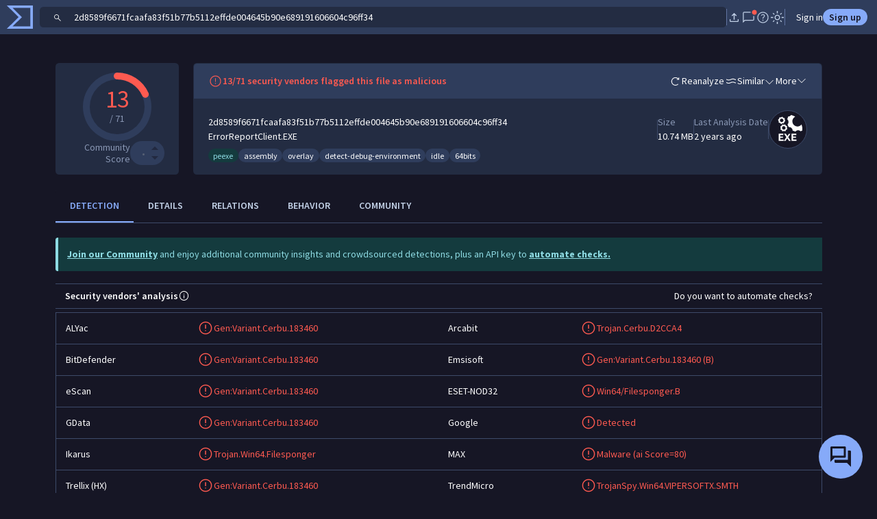

--- FILE ---
content_type: text/javascript
request_url: https://www.virustotal.com/gui/9306.ab2255cb89040e6f7364.js
body_size: 16614
content:
(self.webpackChunkvt_ui_main=self.webpackChunkvt_ui_main||[]).push([[6633,9306,14402,16890,18820,28538,29674,41823,47333,52338,67654,78060,84982,86758,90736,98381],{63:t=>{t.exports=`<svg xmlns="http://www.w3.org/2000/svg" width="1em" height="1em" viewBox="0 0 24 24" fill="currentColor">
  <path d="m8.4 16.654 3.6-3.6 3.6 3.6 1.054-1.054-3.6-3.6 3.6-3.6L15.6 7.346l-3.6 3.6-3.6-3.6L7.346 8.4l3.6 3.6-3.6 3.6L8.4 16.654Zm3.602 4.846a9.255 9.255 0 0 1-3.705-.748 9.596 9.596 0 0 1-3.018-2.03 9.591 9.591 0 0 1-2.03-3.016 9.245 9.245 0 0 1-.749-3.704c0-1.314.25-2.55.748-3.705a9.597 9.597 0 0 1 2.03-3.017 9.592 9.592 0 0 1 3.016-2.032 9.245 9.245 0 0 1 3.704-.748c1.314 0 2.55.25 3.705.748a9.597 9.597 0 0 1 3.018 2.03 9.592 9.592 0 0 1 2.03 3.016 9.245 9.245 0 0 1 .749 3.704c0 1.314-.25 2.55-.748 3.705a9.597 9.597 0 0 1-2.03 3.018 9.592 9.592 0 0 1-3.016 2.03 9.247 9.247 0 0 1-3.704.749ZM12 20c2.233 0 4.125-.775 5.675-2.325C19.225 16.125 20 14.233 20 12c0-2.233-.775-4.125-2.325-5.675C16.125 4.775 14.233 4 12 4c-2.233 0-4.125.775-5.675 2.325C4.775 7.875 4 9.767 4 12c0 2.233.775 4.125 2.325 5.675C7.875 19.225 9.767 20 12 20Z"/>
</svg>
`},1064:(t,e,i)=>{"use strict";var o=i(52853),s=i(43940),r=i(77874),n=i(76586),a=i(18428),l=i(59655);function c(t,e,i,o){var s,r=arguments.length,n=r<3?e:null===o?o=Object.getOwnPropertyDescriptor(e,i):o;if("object"==typeof Reflect&&"function"==typeof Reflect.decorate)n=Reflect.decorate(t,e,i,o);else for(var a=t.length-1;a>=0;a--)(s=t[a])&&(n=(r<3?s(n):r>3?s(e,i,n):s(e,i))||n);return r>3&&n&&Object.defineProperty(e,i,n),n}let d=t=>t,h;class p extends a.D{connectedCallback(){super.connectedCallback(),this.adaptive&&(this.resizeObserver||(this.resizeObserver=new ResizeObserver(t=>{t.forEach(t=>{this.widthPx=t.target.clientWidth})})),this.resizeObserver.observe(this))}disconnectedCallback(){if(this.adaptive){var t;null==(t=this.resizeObserver)||t.unobserve(this)}super.disconnectedCallback()}render(){var t;if(!(null==(t=this.points)?void 0:t.length)||this.points.length<2)return r.s6;let e=(0,s.m4Y)().domain([0,this.points.length-1]).range([0,this.widthPx]),i=(0,s.m4Y)().domain([0,Math.max(...this.points.map(t=>t))||1]).range([this.heightPx-this.marginTopPx,0]),o=(0,s.n8j)().x((t,i)=>e(i)).y(t=>i(t)),n=(0,s.Wcw)().x((t,i)=>e(i)).y1(t=>i(t)).y0(i(0));return(0,r.qy)(h||(h=d` <svg width="${0}" height="${0}"> <g transform="translate(0, ${0})"> <path d="${0}" fill="transparent" stroke-width="1" style="stroke:var(--bs-info)"></path> <path d="${0}" fill="var(--bs-info)" style="stroke:none;opacity:.1"></path> </g> </svg> `),this.widthPx,this.heightPx,this.marginTopPx,o(this.points),n(this.points))}constructor(...t){super(...t),this.widthPx=200,this.heightPx=35,this.adaptive=!1,this.marginTopPx=2}}p.styles=[(0,r.iz)(o.A),(0,r.iz)(l.A)],c([(0,n.MZ)({type:Number})],p.prototype,"widthPx",void 0),c([(0,n.MZ)({type:Number})],p.prototype,"heightPx",void 0),c([(0,n.MZ)({type:Array})],p.prototype,"points",void 0),c([(0,n.MZ)({type:Boolean})],p.prototype,"adaptive",void 0),c([(0,n.EM)("simple-linear-chart")],p)},3090:(t,e,i)=>{"use strict";let o;i.r(e),i.d(e,{eyeSlashIcon:()=>l});var s=i(77874),r=i(18343),n=i(59026),a=i.n(n);let l=(0,s.JW)(o||(o=(t=>t)`${0}`),(0,r.T)(a()));e.default=l},3594:(t,e,i)=>{"use strict";var o=i(33181),s=i.n(o),r=i(55854),n=i.n(r)()(s());n.push([t.id,":host([highlight]) #notificationBtn{animation:fancy-pulse 1s 5 both}#submenu{width:var(--vt-ui-subscribe-button,400px)}",""]),e.A=n},4110:(t,e,i)=>{"use strict";let o;i.r(e),i.d(e,{locationPinIpIcon:()=>l});var s=i(77874),r=i(18343),n=i(38998),a=i.n(n);let l=(0,s.JW)(o||(o=(t=>t)`${0}`),(0,r.T)(a()));e.default=l},4183:t=>{t.exports=`<svg xmlns="http://www.w3.org/2000/svg" width="1em" height="1em" viewBox="0 0 24 24" fill="currentColor">
  <path d="M7.154 20.654 2.5 16l4.654-4.654L8.223 12.4l-2.85 2.85H20.5v1.5H5.373l2.85 2.85-1.07 1.054Zm9.692-8-1.07-1.054 2.85-2.85H3.5v-1.5h15.127l-2.85-2.85 1.07-1.054L21.5 8l-4.654 4.654Z"/>
</svg>
`},4622:(t,e,i)=>{"use strict";var o=i(77874),s=i(76586),r=i(64952),n=i(32064),a=i(89201),l=i(74720),c=i(57201),d=i(52853);i(26792);var h=i(43721);function p(t,e,i,o){var s,r=arguments.length,n=r<3?e:null===o?o=Object.getOwnPropertyDescriptor(e,i):o;if("object"==typeof Reflect&&"function"==typeof Reflect.decorate)n=Reflect.decorate(t,e,i,o);else for(var a=t.length-1;a>=0;a--)(s=t[a])&&(n=(r<3?s(n):r>3?s(e,i,n):s(e,i))||n);return r>3&&n&&Object.defineProperty(e,i,n),n}let u=t=>t,v;class g extends o.WF{render(){var t;if(!this.detailedThreatActor)return;let e=this.detailedThreatActor.id?(null==(t=c.NU.currentUser)?void 0:t.gtiAccess)?l.Z8.getRedirectUrl("collection",this.detailedThreatActor.id):"mandiant"===this.detailedThreatActor.source.toLowerCase()?l.Z8.getRedirectUrl("mandiantThreatActors",this.detailedThreatActor.id||this.detailedThreatActor.name):l.Z8.getRedirectUrl("threatActor",this.detailedThreatActor.id||this.detailedThreatActor.name):null;return(0,o.qy)(v||(v=u`<vt-ui-menu> <button slot="trigger" class="border-0 btn btn-link badge rounded-pill bg-warning-subtle text-warning-emphasis" data-tooltip-text="Associated threat actor" @mouseover="${0}"> ${0} </button> <vt-ui-submenu class="dropdown-menu show"> <a role="button" class="dropdown-item ${0}" target="_blank" href="${0}" data-submenu-close-on-click> View threat actor </a> <a role="button" class="dropdown-item" target="_blank" href="${0}" data-submenu-close-on-click> Search for other IoCs with the same attribution </a> </vt-ui-submenu> </vt-ui-menu>`),a.KK.showTooltip,this.detailedThreatActor.name,(0,r.H)({disabled:!e}),(0,n.J)(e),l.Z8.getSearchUrl({attribution:this.detailedThreatActor.name}))}}g.styles=[(0,o.iz)(d.A),(0,o.iz)(h.A)],p([(0,s.MZ)({type:Object})],g.prototype,"detailedThreatActor",void 0),p([(0,s.EM)("attribution-tag-threat-actor")],g)},5502:(t,e,i)=>{"use strict";let o;i.r(e),i.d(e,{targetEyeIcon:()=>l});var s=i(77874),r=i(18343),n=i(5820),a=i.n(n);let l=(0,s.JW)(o||(o=(t=>t)`${0}`),(0,r.T)(a()));e.default=l},6531:(t,e,i)=>{"use strict";let o;i.r(e),i.d(e,{globeLinkIcon:()=>l});var s=i(77874),r=i(18343),n=i(56199),a=i.n(n);let l=(0,s.JW)(o||(o=(t=>t)`${0}`),(0,r.T)(a()));e.default=l},10418:(t,e,i)=>{"use strict";var o=i(77874),s=i(76586),r=i(64952),n=i(32064),a=i(89201),l=i(74720),c=i(52853);i(26792);var d=i(91525);function h(t,e,i,o){var s,r=arguments.length,n=r<3?e:null===o?o=Object.getOwnPropertyDescriptor(e,i):o;if("object"==typeof Reflect&&"function"==typeof Reflect.decorate)n=Reflect.decorate(t,e,i,o);else for(var a=t.length-1;a>=0;a--)(s=t[a])&&(n=(r<3?s(n):r>3?s(e,i,n):s(e,i))||n);return r>3&&n&&Object.defineProperty(e,i,n),n}let p=t=>t,u;class v extends o.WF{render(){if(!this.campaign)return;let t=this.campaign.id?"mandiant"===this.campaign.source.toLowerCase()?l.Z8.getRedirectUrl("mandiantCampaigns",this.campaign.id||this.campaign.name):l.Z8.getRedirectUrl("collection",this.campaign.id):null;return(0,o.qy)(u||(u=p`<vt-ui-menu> <button slot="trigger" class="border-0 btn btn-link badge rounded-pill bg-warning-subtle text-warning-emphasis" data-tooltip-text="${0}" @mouseover="${0}"> ${0} </button> <vt-ui-submenu class="dropdown-menu show"> <a role="button" class="dropdown-item ${0}" target="_blank" href="${0}" data-submenu-close-on-click> View campaign </a> <a role="button" class="dropdown-item" target="_blank" href="${0}" data-submenu-close-on-click> Search for other IoCs with the same attribution </a> </vt-ui-submenu> </vt-ui-menu>`),this.campaign.description,a.KK.showTooltip,this.campaign.name,(0,r.H)({disabled:!t}),(0,n.J)(t),l.Z8.getSearchUrl({attribution:this.campaign.name}))}}v.styles=[(0,o.iz)(c.A),(0,o.iz)(d.A)],h([(0,s.MZ)({type:Object})],v.prototype,"campaign",void 0),h([(0,s.EM)("attribution-tag-campaign")],v)},10426:t=>{t.exports=`<svg xmlns="http://www.w3.org/2000/svg" width="1em" height="1em" viewBox="0 0 24 24" fill="currentColor">
  <path d="M7.596 13.75 12 9.346l4.404 4.404H7.596Z"/>
</svg>
`},10753:(t,e,i)=>{"use strict";let o;i.r(e),i.d(e,{clockSlashIcon:()=>l});var s=i(77874),r=i(18343),n=i(80703),a=i.n(n);let l=(0,s.JW)(o||(o=(t=>t)`${0}`),(0,r.T)(a()));e.default=l},17562:(t,e,i)=>{"use strict";var o=i(77874),s=i(76586),r=i(64952),n=i(32064),a=i(89201),l=i(74720),c=i(57201),d=i(52853);i(26792);var h=i(89421);function p(t,e,i,o){var s,r=arguments.length,n=r<3?e:null===o?o=Object.getOwnPropertyDescriptor(e,i):o;if("object"==typeof Reflect&&"function"==typeof Reflect.decorate)n=Reflect.decorate(t,e,i,o);else for(var a=t.length-1;a>=0;a--)(s=t[a])&&(n=(r<3?s(n):r>3?s(e,i,n):s(e,i))||n);return r>3&&n&&Object.defineProperty(e,i,n),n}let u=t=>t,v;class g extends o.WF{render(){var t;if(!this.detailedFamily)return;let e=this.detailedFamily.id?(null==(t=c.NU.currentUser)?void 0:t.gtiAccess)||"mandiant"!==this.detailedFamily.source.toLowerCase()?l.Z8.getRedirectUrl("collection",this.detailedFamily.id):l.Z8.getRedirectUrl("mandiantMalware",this.detailedFamily.id):null;return(0,o.qy)(v||(v=u`<vt-ui-menu> <button slot="trigger" class="border-0 btn btn-link badge rounded-pill ${0}" data-tooltip-text="${0}" @mouseover="${0}"> ${0} </button> <vt-ui-submenu class="dropdown-menu show"> <a role="button" class="dropdown-item ${0}" target="_blank" href="${0}" data-submenu-close-on-click> View malware family/software toolkit </a> <a role="button" class="dropdown-item" target="_blank" href="${0}" data-submenu-close-on-click> Search for other IoCs with the same attribution </a> </vt-ui-submenu> </vt-ui-menu>`),(0,r.H)({"bg-warning-subtle":!this.tagStyle,"text-warning":!this.tagStyle,"bg-body-tertiary":this.tagStyle,"text-body":this.tagStyle}),"Malware family / toolkit name",a.KK.showTooltip,this.detailedFamily.family,(0,r.H)({disabled:!e}),(0,n.J)(e),l.Z8.getSearchUrl({attribution:this.detailedFamily.family}))}constructor(...t){super(...t),this.tagStyle=!1}}g.styles=[(0,o.iz)(d.A),(0,o.iz)(h.A)],p([(0,s.MZ)({type:Object})],g.prototype,"detailedFamily",void 0),p([(0,s.MZ)({type:Boolean})],g.prototype,"tagStyle",void 0),p([(0,s.EM)("attribution-tag-malware-family")],g)},19768:(t,e,i)=>{"use strict";let o;i.r(e),i.d(e,{caretUpIcon:()=>l});var s=i(77874),r=i(18343),n=i(10426),a=i.n(n);let l=(0,s.JW)(o||(o=(t=>t)`${0}`),(0,r.T)(a()));e.default=l},23159:(t,e,i)=>{"use strict";let o;i.r(e),i.d(e,{bellFilledIcon:()=>l});var s=i(77874),r=i(18343),n=i(84777),a=i.n(n);let l=(0,s.JW)(o||(o=(t=>t)`${0}`),(0,r.T)(a()));e.default=l},27465:(t,e,i)=>{"use strict";let o;i.r(e),i.d(e,{caretDownIcon:()=>l});var s=i(77874),r=i(18343),n=i(90965),a=i.n(n);let l=(0,s.JW)(o||(o=(t=>t)`${0}`),(0,r.T)(a()));e.default=l},28538:(t,e,i)=>{"use strict";var o=i(52853),s=i(77874),r=i(76586),n=i(64952),a=i(66864),l=i(32213);function c(t,e,i,o){var s,r=arguments.length,n=r<3?e:null===o?o=Object.getOwnPropertyDescriptor(e,i):o;if("object"==typeof Reflect&&"function"==typeof Reflect.decorate)n=Reflect.decorate(t,e,i,o);else for(var a=t.length-1;a>=0;a--)(s=t[a])&&(n=(r<3?s(n):r>3?s(e,i,n):s(e,i))||n);return r>3&&n&&Object.defineProperty(e,i,n),n}let d=t=>t,h,p,u,v;class g extends s.WF{static get styles(){return[(0,s.iz)(o.A),(0,s.iz)(l.A)]}render(){return(0,s.qy)(v||(v=d` <div class="col-lg-6 col-md-8 text-center mt-5 mb-4 vstack gap-3 m-auto"> <div class="image col-6 mx-auto ${0}"> ${0} ${0} </div> </div> <div class="text-center w-75 vstack gap-3 m-auto"> <div class="title"> ${0} </div> <div class="message"> <slot name="message"></slot> </div> <div class="actions mt-3"> <slot name="actions"></slot> </div> <div class="post-actions"> <slot name="post-actions"></slot> </div> </div>`),(0,n.H)({"small-icon":this.iconSmall}),this.imageSrc?(0,s.qy)(h||(h=d` <img src="${0}" alt=""> `),this.imageSrc):s.s6,this.imageRaw?(0,a._)(this.imageRaw):s.s6,this.titleSmall?(0,s.qy)(p||(p=d` <h5 class="mb-0"> <slot name="title"></slot> </h5>`)):(0,s.qy)(u||(u=d` <h3 class="mb-0"> <slot name="title"></slot> </h3>`)))}constructor(...t){super(...t),this.iconSmall=!1}}c([(0,r.MZ)({type:String})],g.prototype,"imageSrc",void 0),c([(0,r.MZ)({type:String})],g.prototype,"imageRaw",void 0),c([(0,r.MZ)({attribute:"title-small",type:Boolean,reflect:!0})],g.prototype,"titleSmall",void 0),c([(0,r.MZ)({attribute:"icon-small",type:Boolean,reflect:!0})],g.prototype,"iconSmall",void 0),c([(0,r.EM)("vt-ui-special-states")],g)},29674:(t,e,i)=>{"use strict";i.r(e),i.d(e,{ChangeSectionEvent:()=>y,DetectableReportViewBase:()=>g});var o=i(77874),s=i(76586),r=i(42211),n=i(60995),a=i(89201),l=i(74720),c=i(47310),d=i(57201),h=i(67654);function p(t,e,i,o){var s,r=arguments.length,n=r<3?e:null===o?o=Object.getOwnPropertyDescriptor(e,i):o;if("object"==typeof Reflect&&"function"==typeof Reflect.decorate)n=Reflect.decorate(t,e,i,o);else for(var a=t.length-1;a>=0;a--)(s=t[a])&&(n=(r<3?s(n):r>3?s(e,i,n):s(e,i))||n);return r>3&&n&&Object.defineProperty(e,i,n),n}let u=t=>t,v;class g extends h.ReportViewBase{enrich(t){let e=arguments.length>1&&void 0!==arguments[1]?arguments[1]:this.identifier;c.q_.enrich(t,e).then(t=>{t.forEach(t=>t.then(t=>{c.q_.specificRenderingRequired(t.dataConnectorInfo.dataConnectorId)?this.enrichmentData.unshift(t):this.enrichmentData.push(t),this.enrichmentData=[...this.enrichmentData]}).catch(t=>{}))})}handleDetectionsCopyTap(){let t=this.detectionsArray.filter(t=>"malicious"===t.category).map(t=>`${t.engine} - ${t.detStr}`).join(`
`);t?a.KK.sendToClipboard(this,t):a.KK.showToast(this,"There are no detections to copy")}collectionDeleted(t){this.collections.removeItems(e=>t.has(e.id))}updateAnalysisInfo(t,e){t&&(this.totalEngines=n.w9.getTotalEngines(t,e),this.engineDetections=n.w9.getTotalEnginesDetections(t,!!e))}formatAnalysisStats(t,e){e&&this.updateAnalysisInfo(e,t)}processMainObject(t){super.processMainObject(t);let e=t.known_distributors;this.trusted=!!e&&((null==e?void 0:e.data_sources.length)!=1||(null==e?void 0:e.data_sources[0])!="National Software Reference Library (NSRL)"),this.formatAnalysisStats(t.trusted,t.last_analysis_stats),this.detectionsArray=this.formatDetectionResults(t,t.last_analysis_results)}formatDetectionResults(t,e){var i;let o;if(!e||!t)return[];let s=Object.assign({},e),r=t.trusted_verdict||t.monitor_info,a=n.w9.computeCosmeticAnalyses(s,t.type);r&&(o={malicious:[],suspicious:[],undetected:[],timeout:[],harmless:[],"type-unsupported":[],"false-positive":[]});let c=n.w9.sortDetections(a,o);return(null==(i=d.NU.currentUser)?void 0:i.vtiAccess)&&c.forEach(e=>{var i,o,s;let r=e.engine_name.toLowerCase().replace("-","_").replace(/ /g,"_"),n="ip_address"===t.type?"ip":t.type,a="file"!==t.type?{entity:n}:{},c=l.Z8.getSearchUrl((o=function(t){for(var e=1;e<arguments.length;e++){var i=null!=arguments[e]?arguments[e]:{},o=Object.keys(i);"function"==typeof Object.getOwnPropertySymbols&&(o=o.concat(Object.getOwnPropertySymbols(i).filter(function(t){return Object.getOwnPropertyDescriptor(i,t).enumerable}))),o.forEach(function(e){var o;o=i[e],e in t?Object.defineProperty(t,e,{value:o,enumerable:!0,configurable:!0,writable:!0}):t[e]=o})}return t}({},a),s=s={[r]:e.result},Object.getOwnPropertyDescriptors?Object.defineProperties(o,Object.getOwnPropertyDescriptors(s)):(function(t,e){var i=Object.keys(t);if(Object.getOwnPropertySymbols){var o=Object.getOwnPropertySymbols(t);i.push.apply(i,o)}return i})(Object(s)).forEach(function(t){Object.defineProperty(o,t,Object.getOwnPropertyDescriptor(s,t))}),o));e.verdictSearch=!e.verdictSearch&&e.result&&(null==(i=d.NU.currentUser)?void 0:i.vtiAccess)?c:e.verdictSearch}),c}showSearchSuggestion(t){let e=l.Z8.getSearchUrl(t,!0,!0,!0);e&&this.dispatchEvent(new CustomEvent("help-message-requested",{detail:{message:(0,o.qy)(v||(v=u`Did you intend to search across the file corpus instead? <b><a href="${0}">Click here</a></b>`),e),type:"info",timeout:7e3},bubbles:!0,composed:!0}))}constructor(t,e,i){super(t,e,i),this.apiType=t,this.enrichmentData=[],this.engineDetections=0,this.totalEngines=0,this.detectionsArray=[],this.isExporting=!1,this.addEventListener("vt-ui-analyses-list-detections-copy",()=>this.handleDetectionsCopyTap()),this.addEventListener("change-section-event",t=>{this.section=t.detail.section})}}p([(0,s.wk)()],g.prototype,"tags",void 0),p([(0,s.wk)()],g.prototype,"enrichmentData",void 0),p([(0,r.Q)()],g.prototype,"collections",void 0),p([(0,s.wk)()],g.prototype,"collectionAggregationSets",void 0),p([(0,s.wk)()],g.prototype,"insightsQuery",void 0),p([(0,s.wk)()],g.prototype,"engineDetections",void 0),p([(0,s.wk)()],g.prototype,"totalEngines",void 0),p([(0,s.wk)()],g.prototype,"detectionsArray",void 0),p([(0,s.wk)()],g.prototype,"isExporting",void 0),p([(0,s.wk)()],g.prototype,"userVote",void 0);class y extends CustomEvent{constructor(t,e){super(y.eventName,{detail:{section:t,config:void 0===e?{}:e},bubbles:!0,composed:!0})}}y.eventName="change-section-event"},31387:t=>{t.exports=`<svg xmlns="http://www.w3.org/2000/svg" width="1em" height="1em" viewBox="0 0 24 24" fill="currentColor">
  <path d="M11.997 16.63c.22 0 .404-.073.55-.217a.738.738 0 0 0 .22-.548.751.751 0 0 0-.217-.55.738.738 0 0 0-.547-.22.751.751 0 0 0-.55.217.737.737 0 0 0-.22.548.75.75 0 0 0 .764.77Zm-.686-3.553h1.399v-5.92h-1.4v5.92Zm.691 8.221a9.05 9.05 0 0 1-3.626-.733 9.395 9.395 0 0 1-2.954-1.99 9.407 9.407 0 0 1-1.988-2.951 9.034 9.034 0 0 1-.732-3.622 9.05 9.05 0 0 1 .733-3.626 9.394 9.394 0 0 1 1.99-2.954 9.406 9.406 0 0 1 2.951-1.988 9.034 9.034 0 0 1 3.622-.732 9.05 9.05 0 0 1 3.626.733 9.394 9.394 0 0 1 2.954 1.99 9.406 9.406 0 0 1 1.988 2.951 9.034 9.034 0 0 1 .732 3.622 9.05 9.05 0 0 1-.733 3.626 9.394 9.394 0 0 1-1.99 2.954 9.405 9.405 0 0 1-2.951 1.988 9.033 9.033 0 0 1-3.622.732ZM12 19.9c2.198 0 4.064-.767 5.598-2.3 1.534-1.534 2.301-3.4 2.301-5.599 0-2.198-.767-4.064-2.3-5.598C16.064 4.868 14.198 4.1 12 4.1c-2.198 0-4.064.767-5.598 2.3C4.868 7.936 4.1 9.802 4.1 12c0 2.198.767 4.064 2.3 5.598C7.936 19.132 9.802 19.9 12 19.9Z"/>
</svg>
`},31722:(t,e,i)=>{"use strict";let o;i.r(e),i.d(e,{arrowTurnDownRightIcon:()=>l});var s=i(77874),r=i(18343),n=i(99278),a=i.n(n);let l=(0,s.JW)(o||(o=(t=>t)`${0}`),(0,r.T)(a()));e.default=l},32213:(t,e,i)=>{"use strict";var o=i(33181),s=i.n(o),r=i(55854),n=i.n(r)()(s());n.push([t.id,":host{display:block}.container{max-width:1000px}.small-icon{height:80px;width:80px}",""]),e.A=n},43721:(t,e,i)=>{"use strict";var o=i(33181),s=i.n(o),r=i(55854),n=i.n(r)()(s());n.push([t.id,"",""]),e.A=n},44603:(t,e,i)=>{"use strict";let o;i.r(e),i.d(e,{xmarkCircleIcon:()=>l});var s=i(77874),r=i(18343),n=i(63),a=i.n(n);let l=(0,s.JW)(o||(o=(t=>t)`${0}`),(0,r.T)(a()));e.default=l},45125:(t,e,i)=>{"use strict";i(90958);var o,s=i(77874),r=i(76586),n=i(64952),a=i(29986),l=i(23159),c=i(38761),d=i(89201),h=i(52853),p=i(18428);i(26792);var u=i(3594);function v(t,e,i,o){var s,r=arguments.length,n=r<3?e:null===o?o=Object.getOwnPropertyDescriptor(e,i):o;if("object"==typeof Reflect&&"function"==typeof Reflect.decorate)n=Reflect.decorate(t,e,i,o);else for(var a=t.length-1;a>=0;a--)(s=t[a])&&(n=(r<3?s(n):r>3?s(e,i,n):s(e,i))||n);return r>3&&n&&Object.defineProperty(e,i,n),n}let g=t=>t,y,m,b,f,w;(o={}).Right="right",o.Left="left";class x extends p.D{static get styles(){return[(0,s.iz)(h.A),(0,s.iz)(u.A)]}get isSubscribed(){return this.subscriptionChoice}changeSubscriptionChoice(t){let e=t.currentTarget.dataset.choice,i="true"===e;if(e&&this.subscribeFn){if(this.noChoice)i=e;else if(i===this.subscriptionChoice)return;this.subscribeFn(i).catch(t=>{console.error("Please report the following error message to contact@virustotal.com"),console.log("Failed saving subscription preferences",t),d.KK.showToast(this,"Something went wrong here..."),c.T.handleError(t)})}}renderChoiceRow(t){return(0,s.qy)(y||(y=g` <span class="hstack gap-2 dropdown-item" role="button" @click="${0}" data-choice="${0}" data-submenu-close-on-click aria-current="${0}"> <div class="vstack"> <span class="fw-bold">${0}</span> <span class="text-break text-wrap">${0}</span> </div> </span> `),this.changeSubscriptionChoice,t.value,t.value===this.subscriptionChoice,t.header,t.description)}render(){if(this.choiceMenu)return this.isSaving?(0,s.qy)(m||(m=g` <span class="hstack gap-1"> <vt-ui-loading loading></vt-ui-loading> <slot class="fs-6"></slot> </span>`)):(0,s.qy)(f||(f=g` ${0} <vt-ui-menu id="main" class="position-relative d-block"> <slot name="trigger" slot="trigger"> <button type="button" aria-disabled="${0}" class="btn btn-link dropdown-toggle p-0 fw-semibold hstack gap-1 ${0}"> <span class="d-flex ${0}"> ${0} </span> <slot class="fs-6"></slot> </button> </slot> <vt-ui-submenu class="dropdown-menu ${0} show" name="subscription" id="submenu" role="menu"> ${0} </vt-ui-submenu> </vt-ui-menu> ${0} `),this.showSubscribers?this.renderCount():"",this.disabled,(0,n.H)({"text-primary":this.subscriptionChoice}),(0,n.H)({"fs-5":this.smallIcon,"fs-4":!this.smallIcon}),this.subscriptionChoice?l.bellFilledIcon:a.bellIcon,(0,n.H)({"end-0":"left"===this.openingDirection,"start-0":"right"===this.openingDirection}),this.choiceMenu.map(t=>this.renderChoiceRow(t)),this.disabled?s.s6:(0,s.qy)(b||(b=g` <vt-ui-tooltip for="notificationBtn"> Subscribe to updates in this ${0} </vt-ui-tooltip>`),this.entityDenomination))}renderCount(){return(0,s.qy)(w||(w=g` <div class="field subscribers"> <div id="subscriberCount"> <label>Subscribers</label> <div>${0}</div> </div> </div>`),this.subscribersCount)}constructor(...t){super(...t),this.disabled=!1,this.openingDirection="left",this.smallIcon=!1,this.entityDenomination="collection",this.highlight=!1,this.subscriptionChoice=!1,this.subscribersCount=0,this.showSubscribers=!1,this.isSaving=!1,this.noChoice=!1}}v([(0,r.MZ)({type:Boolean})],x.prototype,"disabled",void 0),v([(0,r.MZ)()],x.prototype,"openingDirection",void 0),v([(0,r.MZ)({type:Boolean})],x.prototype,"smallIcon",void 0),v([(0,r.MZ)({type:Array})],x.prototype,"choiceMenu",void 0),v([(0,r.MZ)({type:String})],x.prototype,"entityDenomination",void 0),v([(0,r.MZ)({type:Boolean,reflect:!0})],x.prototype,"highlight",void 0),v([(0,r.MZ)({type:Object})],x.prototype,"subscribeFn",void 0),v([(0,r.MZ)({type:Boolean})],x.prototype,"subscriptionChoice",void 0),v([(0,r.MZ)({type:Number})],x.prototype,"subscribersCount",void 0),v([(0,r.MZ)({type:Boolean})],x.prototype,"showSubscribers",void 0),v([(0,r.MZ)({type:Boolean})],x.prototype,"isSaving",void 0),v([(0,r.MZ)({type:Boolean})],x.prototype,"noChoice",void 0),v([(0,r.EM)("vt-ui-subscribe-button")],x)},45467:(t,e,i)=>{"use strict";let o;i.r(e),i.d(e,{arrowRightArrowLeftIcon:()=>l});var s=i(77874),r=i(18343),n=i(4183),a=i.n(n);let l=(0,s.JW)(o||(o=(t=>t)`${0}`),(0,r.T)(a()));e.default=l},51031:(t,e,i)=>{"use strict";let o;i.r(e),i.d(e,{downloadIcon:()=>l});var s=i(77874),r=i(18343),n=i(41199),a=i.n(n);let l=(0,s.JW)(o||(o=(t=>t)`${0}`),(0,r.T)(a()));e.default=l},51274:(t,e,i)=>{"use strict";i.d(e,{IT:()=>r,Ll:()=>s});class o{get selectedCompleteEntities(){var t;return null==(t=this.host)?void 0:t.data.filter(t=>this.selectedEntities.includes(this.getId(t)))}get selectedEntities(){return[...this.selectedEntitiesSet]}get isAllSelected(){var t,e;return this.selectedEntitiesSet.size>0&&(null==(t=this.host)?void 0:t.data.length)===this.selectedEntitiesSet.size&&(null==(e=this.host)?void 0:e.data.every(t=>this.selectedEntitiesSet.has(this.getId(t))))}get isIndeterminate(){return!this.isAllSelected&&!this.isAllUnselected}get isAllUnselected(){return 0===this.selectedEntitiesSet.size}isSelected(t){return this.selectedEntitiesSet.has(t)}constructor(t,e){this.host=t,this.getId=e,this.selectedEntitiesSet=new Set,this.selectAllCheckboxClicked=t=>{let e=t.currentTarget.checked;this.setSelectedAll(e)},this.singleSelectCheckboxClicked=t=>{let e=t.currentTarget,i=e.dataset.id,o=e.checked;this.setSelected(i,o)},this.setSelectedAll=t=>{var e;this.selectedEntitiesSet=t?new Set((null==(e=this.host)?void 0:e.data.map(this.getId))||[]):new Set,this.notifyChanged()},this.setSelected=(t,e)=>{e?this.selectedEntitiesSet.add(t):this.selectedEntitiesSet.delete(t),this.notifyChanged()},this.invertSelection=()=>{var t;this.selectedEntitiesSet=new Set((null==(t=this.host)?void 0:t.data.filter(t=>!this.selectedEntitiesSet.has(this.getId(t))).map(this.getId))||[]),this.notifyChanged()},this.notifyChanged=()=>{this.host.requestUpdate(),this.host.dispatchEvent(new CustomEvent("selected-entities-changed",{detail:this.selectedEntities,bubbles:!0,composed:!0}))}}}let s=t=>new o(t,t=>t.id),r=t=>new o(t,t=>t.context_attributes&&t.context_attributes.notification_id?t.context_attributes.notification_id:t.id)},54653:(t,e,i)=>{"use strict";let o;i.r(e),i.d(e,{docEmptyIcon:()=>l});var s=i(77874),r=i(18343),n=i(80431),a=i.n(n);let l=(0,s.JW)(o||(o=(t=>t)`${0}`),(0,r.T)(a()));e.default=l},55899:(t,e,i)=>{"use strict";var o=i(33181),s=i.n(o),r=i(55854),n=i.n(r)()(s());n.push([t.id,"*,:after,:before{box-sizing:initial}:host{display:block;font-size:var(--vt-ui-detections-list-font-size,13px);--skeleton-animation:skeleton-loading 2s ease infinite;color:var(--vt-ui-detections-list-body-color,#333);position:relative;--vt-ui-expandable-details-padding:5px 0px}:host([hidden]){display:none}#detections[wide-layout]{display:flex;flex-direction:row;flex-wrap:wrap;max-width:var(--max-page-width,1300px)}#detections{background:var(--bs-body-bg);border:1px solid var(--bs-border-color);box-sizing:border-box;display:block;width:100%}#detections p{align-items:center;line-height:24px;margin:0}div.detection,header{display:flex}#detections[wide-layout] div.detection{padding-left:1rem;padding-right:1rem}#detections[wide-layout] .engine{flex:4}#detections .engine{width:calc(50% - 2rem)}#detections[wide-layout] .result{flex:7}#detections .result{color:var(--bs-disabled-color);display:flex;width:50%}#detections[wide-layout] .result span{max-width:250px;overflow:hidden;text-overflow:ellipsis}#detections[wide-layout] header{color:var(--vt-ui-detections-list-body-color,#333);width:50%}#detections[wide-layout] .detection{width:calc(50% - 2rem)}#detections .detection{border-bottom:1px solid var(--bs-border-color);overflow-x:hidden;padding-left:.5rem;width:100%}#detections[wide-layout] .detection{padding:.75rem 1.5rem}#detections .detection .result span.individual-detection{overflow:hidden;text-overflow:ellipsis;white-space:nowrap}#detections .detection .result svg{height:24px;width:24px}.detection .engine{cursor:default}.individual-detection,.individual-detection a[href]{text-decoration:none}.skeleton-row{align-items:center;box-sizing:border-box;height:43px}.skeleton-row .engine-name,.skeleton-row .individual-detection{animation:var(--skeleton-animation);background-color:var(--bs-tertiary-bg);border-radius:4px;box-sizing:border-box;height:20px;width:80%}.result.harmless .individual-detection,.result.undetected .individual-detection{color:var(--bs-body-color)}.result.harmless svg,.result.undetected svg{fill:var(--bs-success)}.result.suspicious .individual-detection{color:var(--bs-warning)}.result.suspicious svg{fill:var(--bs-warning)}.result.malicious .individual-detection{color:var(--bs-danger)}.result.malicious svg{fill:var(--bs-danger)}.result.false-positive .individual-detection,:host([monitor]) .result.malicious .individual-detection,:host([trusted]) .result.malicious .individual-detection{color:var(--bs-primary)}.result.false-positive svg,:host([monitor]) .result.malicious svg,:host([trusted]) .result.malicious svg{fill:var(--bs-primary)}.result.confirmed-timeout .individual-detection,.result.failure .individual-detection,.result.timeout .individual-detection,.result.type-unsupported .individual-detection,.result.undetected.url .individual-detection{color:var(--bs-disabled-color)}.result.confirmed-timeout svg,.result.failure svg,.result.timeout svg,.result.type-unsupported svg,.result.undetected.url svg{fill:var(--bs-disabled-color)}",""]),e.A=n},55975:t=>{t.exports=`<svg xmlns="http://www.w3.org/2000/svg" width="1em" height="1em" viewBox="0 0 24 24" fill="currentColor">
  <g clip-path="url(#a)">
    <path d="M5.038 18.616a8.256 8.256 0 0 0 2.817 1.871 8.606 8.606 0 0 0 3.193.62 8.606 8.606 0 0 0 3.193-.62 8.256 8.256 0 0 0 2.817-1.87l-1.06-1.062c-1.379 1.38-3.029 2.069-4.95 2.069-1.92 0-3.57-.69-4.95-2.069-1.378-1.378-2.068-3.028-2.068-4.95 0-1.92.69-3.57 2.068-4.949 1.38-1.379 3.03-2.068 4.95-2.068 1.921 0 3.571.69 4.95 2.068l.188.188h-2.247l-.022 1.512 4.848-.007-.007-4.861-1.512.021v2.274l-.188-.188a8.256 8.256 0 0 0-2.817-1.87 8.607 8.607 0 0 0-3.193-.62 8.607 8.607 0 0 0-3.193.62 8.256 8.256 0 0 0-2.817 1.87 8.255 8.255 0 0 0-1.871 2.818 8.606 8.606 0 0 0-.62 3.193c0 1.084.206 2.148.62 3.193a8.256 8.256 0 0 0 1.87 2.817Z"/>
  </g>
  <defs>
    <clipPath id="a">
      <path d="M0 0h24v24H0z"/>
    </clipPath>
  </defs>
</svg>
`},56199:t=>{t.exports=`<svg xmlns="http://www.w3.org/2000/svg" width="1em" height="1em" viewBox="0 0 24 24" fill="currentColor">
  <path d="M8.378 20.564a9.01 9.01 0 0 0 3.622.734v-1.399c-2.24-.022-4.116-.802-5.63-2.341C4.858 16.018 4.1 14.166 4.1 12c0-.296.022-.592.063-.887.042-.296.088-.594.138-.893l4.76 4.76h.963V12H8.04v-1.979h1.979a.97.97 0 0 0 .713-.288.97.97 0 0 0 .288-.715V7.061h1.96c.546 0 1.013-.194 1.4-.582.386-.387.58-.853.58-1.397v-.42a7.68 7.68 0 0 1 3.167 2.34 7.837 7.837 0 0 1 1.622 3.554h1.429c-.34-2.236-1.371-4.105-3.094-5.604-1.723-1.5-3.75-2.25-6.08-2.25a9.047 9.047 0 0 0-3.627.733 9.373 9.373 0 0 0-2.952 1.991 9.461 9.461 0 0 0-1.99 2.952 9.007 9.007 0 0 0-.733 3.62c0 1.286.244 2.494.733 3.625a9.372 9.372 0 0 0 1.991 2.952 9.463 9.463 0 0 0 2.952 1.99Z"/>
  <path d="m13.098 16.295 1.472 1.472.87-.87-1.47-1.471a1.677 1.677 0 0 1-.513-1.23c0-.477.17-.886.511-1.228.341-.34.75-.511 1.229-.51.478 0 .887.17 1.229.511l1.47 1.472.87-.87-1.471-1.473a2.864 2.864 0 0 0-2.097-.872 2.854 2.854 0 0 0-2.098.87 2.864 2.864 0 0 0-.872 2.1c0 .819.29 1.518.87 2.099Z"/>
  <path d="m16.04 14.245-.795.795 3.134 3.134.795-.795-3.134-3.135Z"/>
  <path d="m16.522 17.978-.87.87 1.472 1.473c.58.58 1.28.87 2.097.872a2.854 2.854 0 0 0 2.097-.87 2.864 2.864 0 0 0 .873-2.1c0-.819-.29-1.518-.87-2.099l-1.473-1.472-.87.87 1.471 1.471c.342.342.512.751.513 1.23 0 .477-.17.886-.512 1.227-.34.341-.75.512-1.228.512s-.887-.171-1.229-.513l-1.47-1.47Z"/>
</svg>
`},58303:(t,e,i)=>{"use strict";var o=i(33181),s=i.n(o),r=i(55854),n=i.n(r)()(s());n.push([t.id,"",""]),e.A=n},59026:t=>{t.exports=`<svg xmlns="http://www.w3.org/2000/svg" width="1em" height="1em" viewBox="0 0 24 24" fill="currentColor">
  <path d="M15.773 12.973 14.65 11.85c.15-.828-.086-1.573-.709-2.234-.622-.66-1.386-.916-2.29-.766l-1.124-1.123A3.453 3.453 0 0 1 12 7.423c1.135 0 2.098.396 2.89 1.188.791.791 1.187 1.754 1.187 2.889 0 .282-.025.545-.076.788-.05.244-.127.472-.228.685Zm3.18 3.112L17.85 15.05a10.951 10.951 0 0 0 1.688-1.588A8.901 8.901 0 0 0 20.8 11.5a9.848 9.848 0 0 0-3.587-4.013C15.654 6.497 13.917 6 12 6c-.483 0-.958.033-1.425.1a9.622 9.622 0 0 0-1.375.3L8.035 5.235a10.096 10.096 0 0 1 1.936-.556c.66-.12 1.335-.179 2.03-.179 2.343 0 4.456.646 6.34 1.938 1.883 1.293 3.256 2.98 4.12 5.062a11.29 11.29 0 0 1-1.435 2.502 11.083 11.083 0 0 1-2.072 2.083Zm.809 5.784-4.046-4.015a10.85 10.85 0 0 1-1.705.465A10.6 10.6 0 0 1 12 18.5c-2.35 0-4.464-.646-6.341-1.939-1.877-1.292-3.25-2.979-4.121-5.061a11.11 11.11 0 0 1 1.43-2.472A11.367 11.367 0 0 1 4.9 7.038l-2.77-2.8 1.055-1.053 17.63 17.63-1.053 1.054ZM5.954 8.092c-.528.42-1.042.926-1.541 1.517-.5.59-.904 1.22-1.213 1.891a9.834 9.834 0 0 0 3.588 4.012C8.346 16.505 10.083 17 12 17a8.08 8.08 0 0 0 1.36-.115c.451-.077.834-.157 1.148-.239l-1.266-1.296a3.606 3.606 0 0 1-1.242.227c-1.134 0-2.098-.396-2.89-1.188-.791-.791-1.187-1.754-1.187-2.889 0-.203.02-.414.062-.636.04-.22.096-.423.165-.606L5.954 8.092Z"/>
</svg>
`},59655:(t,e,i)=>{"use strict";var o=i(33181),s=i.n(o),r=i(55854),n=i.n(r)()(s());n.push([t.id,":host{display:inline-flex}:host([adaptive]){display:block;width:100%}",""]),e.A=n},60654:t=>{t.exports=`<svg xmlns="http://www.w3.org/2000/svg" width="1em" height="1em" viewBox="0 0 24 24" fill="currentColor">
  <path d="M7.368 20.298c-.47 0-.873-.167-1.206-.5a1.644 1.644 0 0 1-.5-1.207V6.061h-.98V4.663H9.04v-.846h5.94v.845h4.358V6.06h-.98v12.533c0 .472-.165.874-.497 1.206a1.646 1.646 0 0 1-1.209.498H7.368ZM16.96 6.061h-9.9v12.53a.3.3 0 0 0 .087.221.3.3 0 0 0 .221.087h9.284a.294.294 0 0 0 .212-.096.294.294 0 0 0 .096-.212V6.061ZM9.505 16.927h1.399v-8.9h-1.4v8.9Zm3.611 0h1.4v-8.9h-1.4v8.9Z"/>
</svg>
`},61150:(t,e,i)=>{"use strict";var o=i(33181),s=i.n(o),r=i(55854),n=i.n(r)()(s());n.push([t.id,":host([hidden]){display:none}[slot=header]{color:var(--bs-primary);font-weight:700}[slot=header] div{display:flex}[slot=header] div p{align-self:center}[slot=header] svg{color:var(--bs-tertiary-color);margin-right:10px;fill:var(--bs-tertiary-color);height:21px;width:21px;fill:var(--bs-primary);align-self:center}[slot=body]>div{border-left:1px solid var(--bs-border-color);padding:0 20px}[slot=body]>div[hidden]{display:none}[slot=body]>div:first-of-type{border-left:0}.detections{color:var(--bs-danger);flex:1 1 100%;font-weight:700}.detections,.detections svg{fill:var(--bs-danger)}.detections p{line-height:1rem}.detections[info],.detections[info] svg{color:var(--bs-primary);fill:var(--bs-primary)}.detections[clean],.detections[clean] svg{color:var(--bs-success);fill:var(--bs-success)}.detections svg{border-radius:50%;margin-right:5px}#title{flex:1}.object-id{flex:1 1 auto}.object-id div{margin-top:5px;width:100%;word-break:break-all}.object-id a{color:var(--bs-body-color);cursor:pointer;text-decoration:none}.object-id a:hover{color:var(--bs-primary);text-decoration:none}.field{white-space:nowrap}.field.truncable{max-width:200px;min-width:-webkit-min-content;min-width:-moz-min-content;min-width:min-content;overflow:hidden;text-overflow:ellipsis}.field label{color:var(--bs-tertiary-color);display:block}.two-line-field{line-height:26px;white-space:nowrap}.images img{image-rendering:-moz-crisp-edges;image-rendering:pixelated}.images img,.images svg{background:var(--bs-body-bg);border:1px solid var(--bs-border-color);border-radius:50%;height:48px;padding:3px;width:48px}.images svg{fill:var(--bs-tertiary-color)}.field a{color:var(--bs-body-color);cursor:pointer;text-decoration:none}.field a[href]:hover{color:var(--bs-primary);text-decoration:none}.actions{display:inline-flex;gap:5px;margin-right:20px}.actions vt-ui-button{align-self:center;color:var(--bs-tertiary-color)}.actions[hidden]{display:none}.divider{border-left:1px solid var(--bs-border-color);box-sizing:border-box;height:40px;padding:0;width:1px}#downloadDropdown,#similarityDropdown{align-items:center;display:flex}#downloadDropdownContent,#similarityDropdownContent{display:block}#downloadDropdownContent a,#downloadDropdownContent div,#similarityDropdownContent a,#similarityDropdownContent div{color:var(--bs-body-color);cursor:pointer;display:block;font-weight:400;height:30px;line-height:30px;padding:0 8px 0 5px;text-align:left;text-transform:uppercase;white-space:nowrap}#downloadDropdownContent a:last-of-type,#downloadDropdownContent div:last-of-type,#similarityDropdownContent a:last-of-type,#similarityDropdownContent div:last-of-type{border-bottom:0}#downloadDropdownContent a,#downloadDropdownContent a:hover,#downloadDropdownContent a:visited,#similarityDropdownContent a,#similarityDropdownContent a:hover,#similarityDropdownContent a:visited{color:var(--bs-body-color);display:flex;text-decoration:none}#downloadDropdownContent a .similarity-tooltip-icon,#downloadDropdownContent a:hover .similarity-tooltip-icon,#downloadDropdownContent a:visited .similarity-tooltip-icon,#similarityDropdownContent a .similarity-tooltip-icon,#similarityDropdownContent a:hover .similarity-tooltip-icon,#similarityDropdownContent a:visited .similarity-tooltip-icon{margin-left:10px}#downloadDropdownContent a .similarity-tooltip-icon svg,#downloadDropdownContent a:hover .similarity-tooltip-icon svg,#downloadDropdownContent a:visited .similarity-tooltip-icon svg,#similarityDropdownContent a .similarity-tooltip-icon svg,#similarityDropdownContent a:hover .similarity-tooltip-icon svg,#similarityDropdownContent a:visited .similarity-tooltip-icon svg{fill:var(--bs-body-color);margin-top:6px}#downloadDropdownContent a:hover,#downloadDropdownContent div:hover,#similarityDropdownContent a:hover,#similarityDropdownContent div:hover{color:var(--bs-primary)}#downloadDropdownContent a.all,#similarityDropdownContent a.all{border-bottom:1px solid var(--bs-border-color)}#downloadDropdownContent a.featured,#similarityDropdownContent a.featured{color:var(--bs-primary)}p.greyed{color:var(--bs-disabled-color,grey)}vt-ui-chips:first-of-type{margin-left:20px}#vtiAction{--vt-ui-button-svg-width:30px;--vt-ui-button-svg-height:30px}",""]),e.A=n},67654:(t,e,i)=>{"use strict";i.r(e),i.d(e,{ReportViewBase:()=>d});var o=i(76586),s=i(7285),r=i(38761),n=i(89201),a=i(95100);function l(t,e,i,o,s,r,n){try{var a=t[r](n),l=a.value}catch(t){i(t);return}a.done?e(l):Promise.resolve(l).then(o,s)}function c(t,e,i,o){var s,r=arguments.length,n=r<3?e:null===o?o=Object.getOwnPropertyDescriptor(e,i):o;if("object"==typeof Reflect&&"function"==typeof Reflect.decorate)n=Reflect.decorate(t,e,i,o);else for(var a=t.length-1;a>=0;a--)(s=t[a])&&(n=(r<3?s(n):r>3?s(e,i,n):s(e,i))||n);return r>3&&n&&Object.defineProperty(e,i,n),n}class d extends s.C{connectedCallback(){super.connectedCallback(),this.addEventListener("vt-ui-vote-up",()=>this.report.sendVote("harmless").then(()=>{this.loadUserVotes(!0),this.updateScore()})),this.addEventListener("vt-ui-vote-down",()=>this.report.sendVote("malicious").then(()=>{this.loadUserVotes(!0),this.updateScore()})),this.addEventListener("vt-ui-vote-remove",t=>{this.report.undoVote(t.detail.voteId).then(()=>{this.loadUserVotes(!0),this.updateScore()})}),this.addEventListener("vt-report-tab-changed",t=>{this.section=t.detail.section}),this.addEventListener("open-report-requested",t=>this.onOpenReportRequested(t))}processMainObject(t){this.identifier=t.id}handleErrorRetrievingObject(t){if(this.dispatchEvent(new CustomEvent("close-overlay",{bubbles:!0,composed:!0})),400===t.status)t.message&&n.KK.showToast(this,t.message),r.T.handleError(t);else if(404!==t.status)return void r.T.handleError(t);this.onNotFound()}onNotFound(){r.T.showError(a.ErrorStates.itemNotFound)}showToast(t){let e=arguments.length>1&&void 0!==arguments[1]?arguments[1]:5e3;n.KK.showToast(this,t,e)}hideToast(){n.KK.hideToast(this)}setDisplayedQuery(t){this.dispatchEvent(new CustomEvent("displayed-query-changed",{bubbles:!0,composed:!0,detail:{value:t}}))}loadUserVotes(t){throw Error("Not implemented")}updateScore(){var t;return(t=function*(){throw Error("Not implemented")},function(){var e=this,i=arguments;return new Promise(function(o,s){var r=t.apply(e,i);function n(t){l(r,o,s,n,a,"next",t)}function a(t){l(r,o,s,n,a,"throw",t)}n(void 0)})})()}constructor(t,e,i){super(i),this.apiType=t,this.defaultSection=e,this.section=this.defaultSection}}c([(0,o.wk)()],d.prototype,"identifier",void 0),c([(0,o.wk)()],d.prototype,"section",void 0),c([(0,o.P)("#report")],d.prototype,"report",void 0)},70993:(t,e,i)=>{"use strict";let o;i.r(e),i.d(e,{arrowRightIcon:()=>l});var s=i(77874),r=i(18343),n=i(5495),a=i.n(n);let l=(0,s.JW)(o||(o=(t=>t)`${0}`),(0,r.T)(a()));e.default=l},80648:(t,e,i)=>{"use strict";i.d(e,{OA:()=>o.OA,WL:()=>o.WL,u$:()=>o.u$});var o=i(78217)},80703:t=>{t.exports=`<svg xmlns="http://www.w3.org/2000/svg" width="1em" height="1em" viewBox="0 0 24 24" fill="currentColor">
  <path d="M19.585 16.775 18.46 15.65c.183-.444.319-.886.407-1.328A6.72 6.72 0 0 0 19 13c0-1.933-.683-3.583-2.05-4.95C15.583 6.683 13.933 6 12 6a7.33 7.33 0 0 0-2.665.525L8.21 5.4a8.065 8.065 0 0 1 1.834-.671A8.5 8.5 0 0 1 12 4.5c.974 0 1.926.168 2.856.505.93.336 1.8.825 2.611 1.464l1.246-1.246 1.054 1.054-1.246 1.246a9.412 9.412 0 0 1 1.47 2.616c.34.933.509 1.887.509 2.861a8.18 8.18 0 0 1-.229 1.91 8.594 8.594 0 0 1-.686 1.865ZM12.75 9.94V8.192h-1.5v.248l1.5 1.5Zm7.127 12.045-2.458-2.458a8.524 8.524 0 0 1-2.54 1.458A8.31 8.31 0 0 1 12 21.5c-1.17 0-2.27-.223-3.3-.67a8.633 8.633 0 0 1-2.704-1.826A8.635 8.635 0 0 1 4.17 16.3 8.218 8.218 0 0 1 3.5 13a8.46 8.46 0 0 1 .506-2.912 7.982 7.982 0 0 1 1.467-2.507L2.015 4.123 3.07 3.07l17.862 17.862-1.054 1.054ZM12 20a6.57 6.57 0 0 0 2.276-.407 7.26 7.26 0 0 0 2.043-1.15L6.527 8.65a6.728 6.728 0 0 0-1.136 2.02A6.934 6.934 0 0 0 5 13c0 1.933.683 3.583 2.05 4.95C8.417 19.317 10.067 20 12 20ZM9.192 2.75v-1.5h5.616v1.5H9.192Z"/>
</svg>
`},83773:(t,e,i)=>{"use strict";i.d(e,{GM:()=>c,P9:()=>d,je:()=>l,kE:()=>a});var o=i(84064);function s(t,e,i,o,s,r,n){try{var a=t[r](n),l=a.value}catch(t){i(t);return}a.done?e(l):Promise.resolve(l).then(o,s)}function r(t){return function(){var e=this,i=arguments;return new Promise(function(o,r){var n=t.apply(e,i);function a(t){s(n,o,r,a,l,"next",t)}function l(t){s(n,o,r,a,l,"throw",t)}a(void 0)})}}i(84193);class n{getAnalysis(t,e){var i=this;return r(function*(){"completed"!==(yield i.fetchApi(t,e)).data.attributes.status?i.timeOut=window.setTimeout(()=>{i.getAnalysis(t,e)},i.cadence):i.stopPolling()})()}stopPolling(){clearTimeout(this.timeOut)}fetchApi(t,e){var i=this;return r(function*(){let o=yield i.fetchAnalysis(t);return e(o),o})()}constructor(t){this.cadence=void 0===t?2e3:t}}class a extends n{constructor(...t){super(...t),this.fetchAnalysis=t=>o.h4.files.getAnalysis(t)}}class l extends n{constructor(...t){super(...t),this.fetchAnalysis=t=>o.h4.urls.getAnalysis(t)}}class c extends n{constructor(...t){super(...t),this.fetchAnalysis=t=>o.h4.domains.getAnalysis(t)}}class d extends n{constructor(...t){super(...t),this.fetchAnalysis=t=>o.h4.ipAddresses.getAnalysis(t)}}},84777:t=>{t.exports=`<svg xmlns="http://www.w3.org/2000/svg" width="1em" height="1em" viewBox="0 0 24 24" fill="currentColor">
  <path d="M4 19v-2h2v-7c0-1.383.417-2.612 1.25-3.688.833-1.075 1.917-1.779 3.25-2.112v-.7c0-.417.146-.77.438-1.063A1.447 1.447 0 0 1 12 2c.417 0 .77.146 1.063.438.291.291.437.645.437 1.062v.7c1.333.333 2.417 1.037 3.25 2.112C17.583 7.388 18 8.617 18 10v7h2v2H4Zm8 3c-.55 0-1.02-.196-1.412-.587A1.926 1.926 0 0 1 10 20h4c0 .55-.196 1.02-.588 1.413A1.926 1.926 0 0 1 12 22Z"/>
</svg>
`},85846:(t,e,i)=>{"use strict";let o;i.r(e),i.d(e,{locationPinIcon:()=>l});var s=i(77874),r=i(18343),n=i(34988),a=i.n(n);let l=(0,s.JW)(o||(o=(t=>t)`${0}`),(0,r.T)(a()));e.default=l},88666:(t,e,i)=>{"use strict";let o;i.r(e),i.d(e,{similarIcon:()=>l});var s=i(77874),r=i(18343),n=i(23598),a=i.n(n);let l=(0,s.JW)(o||(o=(t=>t)`${0}`),(0,r.T)(a()));e.default=l},89421:(t,e,i)=>{"use strict";var o=i(33181),s=i.n(o),r=i(55854),n=i.n(r)()(s());n.push([t.id,"",""]),e.A=n},90736:(t,e,i)=>{"use strict";i.r(e),i.d(e,{VtUiPagedList:()=>d}),i(63011);var o=i(77874),s=i(76586),r=i(52853),n=i(58303);function a(t,e,i,o){var s,r=arguments.length,n=r<3?e:null===o?o=Object.getOwnPropertyDescriptor(e,i):o;if("object"==typeof Reflect&&"function"==typeof Reflect.decorate)n=Reflect.decorate(t,e,i,o);else for(var a=t.length-1;a>=0;a--)(s=t[a])&&(n=(r<3?s(n):r>3?s(e,i,n):s(e,i))||n);return r>3&&n&&Object.defineProperty(e,i,n),n}let l=t=>t,c;class d extends o.WF{static get styles(){return[(0,o.iz)(r.A),(0,o.iz)(n.A)]}render(){return(0,o.qy)(c||(c=l`<slot></slot> <div class="hstack justify-content-center" ?hidden="${0}"> <vt-ui-button class="load-more" .loading="${0}" @click="${0}"></vt-ui-button> </div>`),!this.hasMore,this.loading||!1,()=>this.dispatchEvent(new CustomEvent("request-load-more",{bubbles:!0,composed:!0})))}constructor(...t){super(...t),this.hasMore=!1,this.loading=!1}}a([(0,s.MZ)({type:Boolean})],d.prototype,"hasMore",void 0),a([(0,s.MZ)({type:Boolean})],d.prototype,"loading",void 0),a([(0,s.EM)("vt-ui-paged-list")],d)},90965:t=>{t.exports=`<svg xmlns="http://www.w3.org/2000/svg" width="1em" height="1em" viewBox="0 0 24 24" fill="currentColor">
  <path d="M12 14.654 7.596 10.25h8.808L12 14.654Z"/>
</svg>
`},91525:(t,e,i)=>{"use strict";var o=i(33181),s=i.n(o),r=i(55854),n=i.n(r)()(s());n.push([t.id,"",""]),e.A=n},92012:(t,e,i)=>{"use strict";i.d(e,{k:()=>y});var o=i(77874),s=i(76586);i(40936);var r=i(16496),n=i(60995),a=i(89201),l=i(74720),c=i(27720),d=i(61150);function h(t){for(var e=1;e<arguments.length;e++){var i=null!=arguments[e]?arguments[e]:{},o=Object.keys(i);"function"==typeof Object.getOwnPropertySymbols&&(o=o.concat(Object.getOwnPropertySymbols(i).filter(function(t){return Object.getOwnPropertyDescriptor(i,t).enumerable}))),o.forEach(function(e){var o;o=i[e],e in t?Object.defineProperty(t,e,{value:o,enumerable:!0,configurable:!0,writable:!0}):t[e]=o})}return t}function p(t,e){return e=null!=e?e:{},Object.getOwnPropertyDescriptors?Object.defineProperties(t,Object.getOwnPropertyDescriptors(e)):(function(t,e){var i=Object.keys(t);if(Object.getOwnPropertySymbols){var o=Object.getOwnPropertySymbols(t);i.push.apply(i,o)}return i})(Object(e)).forEach(function(i){Object.defineProperty(t,i,Object.getOwnPropertyDescriptor(e,i))}),t}function u(t,e,i,o){var s,r=arguments.length,n=r<3?e:null===o?o=Object.getOwnPropertyDescriptor(e,i):o;if("object"==typeof Reflect&&"function"==typeof Reflect.decorate)n=Reflect.decorate(t,e,i,o);else for(var a=t.length-1;a>=0;a--)(s=t[a])&&(n=(r<3?s(n):r>3?s(e,i,n):s(e,i))||n);return r>3&&n&&Object.defineProperty(e,i,n),n}let v=t=>t,g;class y extends o.WF{static get styles(){return[(0,o.iz)(d.A)]}updated(t){t.has("enginesDetections")&&(this.isDetected=void 0!==this.enginesDetections&&this.enginesDetections>0),t.has("itemType")&&(this.entityFlag=this.getEntityFlagFromItemType(this.itemType)),(t.has("publishedInMonitor")||t.has("trusted")||t.has("totalRelatedDetected")||t.has("enginesDetections"))&&(this.isInfoType=(this.publishedInMonitor||this.trusted)&&(!!this.enginesDetections||!!this.totalRelatedDetected)),(t.has("isDetected")||t.has("isInfoType"))&&(this.isCleanType=!this.isDetected&&!this.isInfoType)}onSubscribeFollow(t){return this.isSubscribing=!0,a.KK.showToast(this,"Creating Livehunt ruleset. Please wait..."),c.Xe.followEntity(t,this,this.itemId).finally(()=>this.isSubscribing=!1)}_fireItemRelatedEvent(t){this.dispatchEvent(new CustomEvent(t,{bubbles:!0,composed:!0,detail:{id:this.itemId,itemType:this.itemType}}))}_reanalyzeItem(){this._fireItemRelatedEvent("reanalysis-requested")}_launchService(t,e){let i=`${t}-requested`;this.dispatchEvent(new CustomEvent(i,{bubbles:!0,composed:!0,detail:{query:e}}))}_launchIntelligence(t){this._launchService("intelligence",t)}_searchItemInIntelligence(){r.v.closingDrawer=!0,l.Z8.newTabNavigation(l.Z8.getSearchUrl(this.itemId,!0,!0,!0),"intelligenceSearch")}_launchGraph(){this._launchService("graph",this.itemId)}_toggleClass(t,e,i){return t?e:i}_formatTags(){let t=arguments.length>0&&void 0!==arguments[0]?arguments[0]:[];return t.map(t=>{let e=this.enableVti?this._getTagHref(t):void 0;return{name:t,href:e}})}_getPivotLink(t,e){if("file"==this.itemType||this.enableVti)return l.Z8.getSearchUrl(p(h({},this.entityFlag),{[t]:e}))}_getDatePivotLink(t,e){if("file"!=this.itemType&&!this.enableVti)return;let i=n.w9.getTimeOrDate(e,"date");return l.Z8.getSearchUrl(p(h({},this.entityFlag),{[t]:`${i}+`}))}_getFaviconPivotLink(t){if("file"==this.itemType||this.enableVti)return l.Z8.getSearchUrl(p(h({},this.entityFlag),{main_icon_dhash:t}))}_getTagHref(t){return l.Z8.getSearchUrl(p(h({},this.entityFlag),{tag:t}))}getEntityFlagFromItemType(t){return"file"===t?{}:{entity:"ip-address"===t?"ip":t}}renderAttribution(){if(this.attribution)return(0,o.qy)(g||(g=v`<attribution-tags class="hstack gap-2" .attribution="${0}"></attribution-tags>`),this.attribution)}renderTags(){return o.s6}constructor(...t){super(...t),this.analyzing=!1,this.enableVti=!1,this.isSubscribing=!1,this.enginesDetections=0,this.publishedInMonitor=!1,this.totalEngines=0,this.totalRelatedDetected=0,this.isDetected=!1,this.trusted=!1,this.hideDetStringPlaceholder=!1,this.isInfoType=!1,this.isCleanType=!1}}u([(0,s.MZ)({type:Boolean})],y.prototype,"analyzing",void 0),u([(0,s.MZ)({type:String})],y.prototype,"detectionsString",void 0),u([(0,s.MZ)({type:Boolean,attribute:"enable-vti"})],y.prototype,"enableVti",void 0),u([(0,s.wk)()],y.prototype,"isSubscribing",void 0),u([(0,s.MZ)({type:Number})],y.prototype,"enginesDetections",void 0),u([(0,s.MZ)({type:Boolean})],y.prototype,"publishedInMonitor",void 0),u([(0,s.MZ)({type:Number})],y.prototype,"totalEngines",void 0),u([(0,s.MZ)({type:String})],y.prototype,"itemId",void 0),u([(0,s.MZ)({type:Array})],y.prototype,"tags",void 0),u([(0,s.MZ)({type:Object,attribute:"main-icon"})],y.prototype,"mainIcon",void 0),u([(0,s.MZ)({type:Number})],y.prototype,"totalRelatedDetected",void 0),u([(0,s.MZ)({type:Boolean,attribute:"is-detected"})],y.prototype,"isDetected",void 0),u([(0,s.MZ)({type:Object})],y.prototype,"entityFlag",void 0),u([(0,s.MZ)({type:String})],y.prototype,"itemType",void 0),u([(0,s.MZ)({type:Boolean})],y.prototype,"trusted",void 0),u([(0,s.MZ)({type:Boolean})],y.prototype,"hideDetStringPlaceholder",void 0),u([(0,s.MZ)({type:Object})],y.prototype,"attribution",void 0),u([(0,s.wk)()],y.prototype,"isInfoType",void 0),u([(0,s.wk)()],y.prototype,"isCleanType",void 0)},92495:(t,e,i)=>{"use strict";let o;i.r(e),i.d(e,{exclamationCircleIcon:()=>l});var s=i(77874),r=i(18343),n=i(31387),a=i.n(n);let l=(0,s.JW)(o||(o=(t=>t)`${0}`),(0,r.T)(a()));e.default=l},95602:(t,e,i)=>{"use strict";let o;i.r(e),i.d(e,{shieldExclamationMarkIcon:()=>l});var s=i(77874),r=i(18343),n=i(27730),a=i.n(n);let l=(0,s.JW)(o||(o=(t=>t)`${0}`),(0,r.T)(a()));e.default=l},96692:(t,e,i)=>{"use strict";var o=i(52853),s=i(77874),r=i(76586),n=i(64952),a=i(32064);i(31158);var l=i(38860),c=i(10753),d=i(92495),h=i(3090),p=i(15388),u=i(48331),v=i(54901),g=i(44603),y=i(61279),m=i(89201),b=i(57201),f=i(55899);function w(t,e,i,o){var s,r=arguments.length,n=r<3?e:null===o?o=Object.getOwnPropertyDescriptor(e,i):o;if("object"==typeof Reflect&&"function"==typeof Reflect.decorate)n=Reflect.decorate(t,e,i,o);else for(var a=t.length-1;a>=0;a--)(s=t[a])&&(n=(r<3?s(n):r>3?s(e,i,n):s(e,i))||n);return r>3&&n&&Object.defineProperty(e,i,n),n}let x=t=>t,C,S,k,D,O,A,M={harmless:l.checkCircleIcon,malicious:d.exclamationCircleIcon,suspicious:p.infoCircleIcon,timeout:c.clockSlashIcon,undetected:v.questionMarkIcon};class Z extends s.WF{static get styles(){return[(0,s.iz)(o.A),(0,s.iz)(f.A)]}render(){var t;return(0,s.qy)(k||(k=x` <vt-ui-expandable class="no-ident-expandable" expanded .noHeader="${0}"> <span slot="header" class="hstack w-100"> <div class="fw-bold fs-6 hstack gap-2"> Security vendors' analysis <a role="button" class="fs-5 fw-normal hstack" data-tooltip-text="Security industry / community detections, or lack thereof, for
                the reported file/domain/IP address or URL" @mouseover="${0}"> ${0} </a> </div> <a href="https://docs.virustotal.com/reference/overview" target="_blank" class="ms-auto fw-semibold"> Do you want to automate checks? </a> </span> <span slot="content"> <div id="detections" class="sub-section" ?wide-layout="${0}"> ${0} </div> </span> </vt-ui-expandable> `),this.hideHeaderOnVTI&&!!(null==(t=b.NU.currentUser)?void 0:t.vtiAccess),m.KK.showTooltip,p.infoCircleIcon,this.wideLayout,this.detectionsArray.map((t,e)=>(0,s.qy)(S||(S=x` <div class="detection hstack"> <span class="engine hstack"> <span id="engine-${0}" class="engine-name" data-tooltip-text="May differ from commercial off-the-shelf product. The
                        company decides the particular settings with which the
                        engine should run in our platform." @mouseover="${0}"> ${0} </span> </span> <span id="engine-text-${0}" data-tooltip="${0}" class="${0} result ${0} hstack gap-2"> <i class="hstack flex-shrink-0"> ${0} </i> ${0} </span> </div> `),e,m.KK.showTooltip,t.engine,e,(0,a.J)(t.detStr),t.category,this.type,this.getIconFromCategory(t.category),t.verdictSearch?t.verdictSearch.constructor!==Object?this.singlePivot(t):this.composedPivot(t):(0,s.qy)(C||(C=x` <span class="individual-detection">${0}</span> `),t.detStr||t.resultArray))))}singlePivot(t){return(0,s.qy)(D||(D=x` <span class="individual-detection"> <a href="${0}" class="${0}"> ${0} </a> </span> `),t.verdictSearch,(0,n.H)({"link-danger":"malicious"==t.category}),t.detStr)}composedPivot(t){return(0,s.qy)(A||(A=x` <span class="individual-detection"> ${0} </span> `),Object.keys(t.verdictSearch).map(e=>(0,s.qy)(O||(O=x` <a href="${0}"> ${0} </a> `),t.verdictSearch[e],e)))}getIconFromCategory(t){if(this.type)try{return this._typeMap[this.type][t]}catch(e){return y.u.report(`Missing ${this.type} icon for ${t}`),""}}constructor(...t){super(...t),this.detectionsArray=[],this.monitor=!1,this.hideHeaderOnVTI=!1,this._typeMap={file:{failure:u.minusIcon,"false-positive":g.xmarkCircleIcon,harmless:l.checkCircleIcon,malicious:d.exclamationCircleIcon,suspicious:p.infoCircleIcon,timeout:c.clockSlashIcon,"confirmed-timeout":c.clockSlashIcon,"type-unsupported":h.eyeSlashIcon,undetected:l.checkCircleIcon},domain:M,ip_address:M,url:M}}}w([(0,r.MZ)({type:Array,attribute:"detections-array"})],Z.prototype,"detectionsArray",void 0),w([(0,r.MZ)({type:Boolean,reflect:!0})],Z.prototype,"monitor",void 0),w([(0,r.MZ)({type:String,reflect:!0})],Z.prototype,"type",void 0),w([(0,r.MZ)({type:Boolean,attribute:"wide-layout"})],Z.prototype,"wideLayout",void 0),w([(0,r.MZ)({type:Boolean,attribute:"hide-header-on-vti"})],Z.prototype,"hideHeaderOnVTI",void 0),w([(0,r.wk)()],Z.prototype,"_typeMap",void 0),w([(0,r.EM)("vt-ui-detections-list")],Z)},99278:t=>{t.exports=`<svg xmlns="http://www.w3.org/2000/svg" width="1em" height="1em" viewBox="0 0 24 24" fill="currentColor">
  <path d="M5.24 5.346v8.442c0 .5.177.925.53 1.278.353.353.78.53 1.278.53h8.594l-1.85 1.85 1.054 1.054 3.654-3.654-3.654-3.654-1.054 1.054 1.85 1.85H7.048a.3.3 0 0 1-.221-.086.3.3 0 0 1-.087-.222V5.346h-1.5Z"/>
</svg>
`}}]);
//# sourceMappingURL=9306.ab2255cb89040e6f7364.js.map

--- FILE ---
content_type: text/javascript
request_url: https://www.virustotal.com/gui/94866.cd63056b8dbaa02f03b4.js
body_size: 4573
content:
"use strict";(self.webpackChunkvt_ui_main=self.webpackChunkvt_ui_main||[]).push([[94866],{27720:(e,t,i)=>{i.d(t,{Xe:()=>m});var o,n=i(84064),r=i(16496),a=i(89201),l=i(74720),s=i(57201);function d(e,t){(null==t||t>e.length)&&(t=e.length);for(var i=0,o=Array(t);i<t;i++)o[i]=e[i];return o}function c(e,t,i,o,n,r,a){try{var l=e[r](a),s=l.value}catch(e){i(e);return}l.done?t(s):Promise.resolve(s).then(o,n)}function u(e){return function(){var t=this,i=arguments;return new Promise(function(o,n){var r=e.apply(t,i);function a(e){c(r,o,n,a,l,"next",e)}function l(e){c(r,o,n,a,l,"throw",e)}a(void 0)})}}(o={}).UrlDownloadsFile="URL downloads file",o.DomainDownloadsFile="Domain downloads file",o.IpDownloadsFile="IP downloads file",o.UrlContactForFile="URL contacted by file",o.DomainContactedByFile="Domain contacted by file",o.IpContactedByFile="IP contacted by file",o.AllForFiles="AllForFiles",o.FileDownloadedFromUrl="File downloaded from url",o.FileContactingUrl="File contacting url",o.FileContainsUrl="File contains url",o.AllForURLs="AllForURLs",o.FileDownloadedFromDomain="File downloaded from domain",o.FileContactingDomain="File contacting domain",o.FileEmbeddingDomain="File embedding domain",o.IpResolutionForDomain="IP resolution for domain",o.SubdomainForDomain="Subdomain for domain",o.UrlInDomain="URL in domain",o.AllForDomains="AllForDomains",o.FileDownloadedFromIp="File downloaded from ip",o.FileContactingIp="File contacting ip",o.FileEmbeddingIP="File embedding ip",o.DomainResolvesToIp="Domain resolves to ip",o.UrlSeenInIp="URL seen in ip",o.AllForIPs="AllForIPs";let m=new class{rulesetObjectcreator(e,t,i){return{name:e,rules:t,limit:100,match_object_type:i,enabled:!0,tags:["autogenerated"]}}configMapForAllOfAboveScenario(e,t,i){e.set(t,o=>{let n=[];return i.filter(e=>e.value!=t).forEach(t=>n.push(...e.get(t.value)(o))),n})}checkExistence(e){return u(function*(){let t=[];var i=!0,o=!1,r=void 0;try{for(var a,l,d=e[Symbol.iterator]();!(i=(l=d.next()).done);i=!0){let e=l.value,i=yield n.h4.intelligence.rulesets.list({filter:`"${e.name}" owner:"${null==(a=s.NU.currentUser)?void 0:a.id}"`});0==i.data.length&&t.push(e)}}catch(e){o=!0,r=e}finally{try{i||null==d.return||d.return()}finally{if(o)throw r}}return t})()}followEntity(e,t,i){var o=this;return u(function*(){let s,d=o.ruleTemplatesMap.get(e);if(!d||!i)throw Error(`No template found for ${e}, or not item id found`);let c=d(i),u=[],m=yield o.checkExistence(c);if(s=(m.length>1?`${m.length} new Livehunt rulesets have been created.`:"A new Livehunt ruleset has been created.")+" Going forward, matching IoCs will be published to your IoC Stream.",0==m.length)return void a.KK.showToastWithAction(t,"Heads up! You were already following it before","View ruleset",()=>{r.v.closeDrawer(),l.Z8.newTabNavigation(`hunting/rulesets?entityName=${i}`)});var f=!0,h=!1,v=void 0;try{for(var p,y=m[Symbol.iterator]();!(f=(p=y.next()).done);f=!0){let e=p.value,t=n.h4.intelligence.rulesets.create(e),i=yield t;1===m.length&&i.data.id,u.push(t)}}catch(e){h=!0,v=e}finally{try{f||null==y.return||y.return()}finally{if(h)throw v}}let b=yield Promise.allSettled(u);return a.KK.showToastWithAction(t,s,"View Rules",()=>{r.v.closeDrawer(),l.Z8.newTabNavigation(`hunting/rulesets?entityName=${i}`)}),b})()}constructor(){this.choiceMenuForFiles=[{value:"URL downloads file",header:"URLs downloading it",description:"Notify me of every future URL seen downloading this file"},{value:"Domain downloads file",header:"Domains downloading it",description:"Notify me of every future Domain seen downloading this file"},{value:"IP downloads file",header:"IPs downloading it",description:"Notify me of every future IP seen downloading this file"},{value:"URL contacted by file",header:"URLs contacted",description:"Notify me of every future URL contacted by this file when executed"},{value:"Domain contacted by file",header:"Domains contacted",description:"Notify me of every future Domain contacted by this file when executed"},{value:"IP contacted by file",header:"IPs contacted",description:"Notify me of every future IP contacted by this file when executed"},{value:"AllForFiles",header:"All of the above"}],this.choiceMenuForURLs=[{value:"File downloaded from url",header:"Files downloaded from it",description:"Notify me of every future File downloaded from this URL"},{value:"File contacting url",header:"Files contacting it",description:"Notify me of every future File contacting this URL when executed"},{value:"File contains url",header:"Files containing it in their bodies",description:"Notify me of every future File containing this URL in its body"},{value:"AllForURLs",header:"All of the above"}],this.choiceMenuForDomains=[{value:"File downloaded from domain",header:"Files downloaded from it",description:"Notify me of every future File downloaded from this domain"},{value:"File contacting domain",header:"Files communicating with it",description:"Notify me of every future File contacting this domain when executed"},{value:"File embedding domain",header:"Files embedding it in their binary bodies",description:"Notify me of every future File containing this domain in its body"},{value:"IP resolution for domain",header:"IP addresses resolutions for it",description:"Notify me of every future IP resolution for this domain"},{value:"Subdomain for domain",header:"Subdomains under it",description:"Notify me of every future subdomain for this domain"},{value:"URL in domain",header:"URLs seen behind it",description:"Notify me of every future URL seen hosted in this domain"},{value:"AllForDomains",header:"All of the above"}],this.choiceMenuForIPs=[{value:"File downloaded from ip",header:"Files downloaded from it",description:"Notify me of every future File downloaded from this IP"},{value:"File contacting ip",header:"Files contacting it",description:"Notify me of every future File contacting this IP when executed"},{value:"File embedding ip",header:"Files embedding it in their binary bodies",description:"Notify me of every future File containing this IP in its body"},{value:"Domain resolves to ip",header:"Domains resolving to it",description:"Notify me of every future Domain that resolved to this IP"},{value:"URL seen in ip",header:"URLs behind it",description:"Notify me of every future URL seen hosted in this IP"},{value:"AllForIPs",header:"All of the above"}];let e=new Map([["URL downloads file",e=>[this.rulesetObjectcreator(`URL downloads file=${e}`,`
import "vt"

rule UrlDownloadsFile {
condition:
  // vt.net.url.new_url and  // enable to restrict matches to newly seen URLs
  vt.net.url.downloaded_file.sha256 == "${e}"
}
`,"url")]],["Domain downloads file",e=>[this.rulesetObjectcreator(`Domain downloads file=${e}`,`
import "vt"

rule DomainDownloadsFile {
condition:
  // vt.net.domain.new_domain and  // enable to restrict matches to newly seen Domains
  vt.net.domain.downloaded_file.sha256 == "${e}"
}
`,"domain")]],["IP downloads file",e=>[this.rulesetObjectcreator(`IP downloads file=${e}`,`
import "vt"

rule IpDownloadsFile {
condition:
  vt.net.ip.downloaded_file.sha256 == "${e}"
}
`,"ip_address")]],["URL contacted by file",e=>[this.rulesetObjectcreator(`URL contacted by file=${e}`,`
import "vt"

rule UrlContactForFile {
condition:
  // vt.net.url.new_url and  // enable to restrict matches to newly seen URLs
  vt.net.url.communicating_file.sha256 == "${e}"
}
`,"url")]],["Domain contacted by file",e=>[this.rulesetObjectcreator(`Domain contacted by file=${e}`,`
import "vt"

rule DomainContactedByFile {
condition:
  // vt.net.domain.new_domain and  // enable to restrict matches to newly seen Domains
  vt.net.domain.communicating_file.sha256 == "${e}"
}
`,"domain")]],["IP contacted by file",e=>[this.rulesetObjectcreator(`IP contacted by file=${e}`,`
import "vt"

rule IpContactedByFile {
condition:
  vt.net.ip.communicating_file.sha256 == "${e}"
}
`,"ip_address")]],["File downloaded from url",e=>[this.rulesetObjectcreator(`File downloaded from url=${e}`,`
import "vt"

rule FileDownloadedFromUrl {
condition:
  // vt.metadata.new_file and  // enable to restrict matches to newly seen Files
  vt.metadata.itw.url.raw iequals "${e}"
}
`,"file")]],["File contacting url",e=>[this.rulesetObjectcreator(`File contacting url=${e}`,`
import "vt"

rule FileContactingUrl {
condition:
  // vt.metadata.new_file and  // enable to restrict matches to newly seen Files
  for any http in vt.behaviour.http_conversations : (
    http.url iequals "${e}"
  )
}
`,"file")]],["File contains url",e=>[this.rulesetObjectcreator(`File contains url=${e}`,`
import "vt"

rule FileContainsUrl {
strings:
  $url = "${e}"
condition:
  // vt.metadata.new_file and  // enable to restrict matches to newly seen Files
  $url
}
`,"file")]],["File downloaded from domain",e=>[this.rulesetObjectcreator(`File downloaded from domain=${e}`,`
import "vt"

rule FileDownloadedFromDomain {
condition:
  // vt.metadata.new_file and  // enable to restrict matches to newly seen Files
  vt.metadata.itw.domain.raw endswith "${e}"
}
`,"file")]],["File contacting domain",e=>[this.rulesetObjectcreator(`File contacting domain=${e}`,`
import "vt"

rule FileContactingDomain {
condition:
  // vt.metadata.new_file and  // enable to restrict matches to newly seen Files
  for any lookup in vt.behaviour.dns_lookups : (
    lookup.hostname iequals "${e}"
    // or lookup.hostname iendswith "${e}"  // enable for a wider match
  )
}
`,"file")]],["File embedding domain",e=>[this.rulesetObjectcreator(`File embedding domain=${e}`,`
import "vt"

rule FileEmbeddingDomain {
strings:
  $domain = "${e}"
condition:
  // vt.metadata.new_file and  // enable to restrict matches to newly seen Files
  $domain
}
`,"file")]],["IP resolution for domain",e=>[this.rulesetObjectcreator(`IP resolution for domain=${e}`,`
import "vt"

rule IpResolutionForDomain {
condition:
  vt.net.ip.reverse_lookup iequals "${e}"
}
`,"ip_address")]],["Subdomain for domain",e=>[this.rulesetObjectcreator(`Subdomain for domain=${e}`,`
import "vt"

rule SubdomainForDomain {
condition:
  // vt.net.domain.first_resolution and  // enable to restrict matches to newly resolved seen subdomains
  vt.net.domain.raw endswith "${e}"
}
`,"domain")]],["URL in domain",e=>[this.rulesetObjectcreator(`URL in domain=${e}`,`
import "vt"

rule UrlInDomain {
condition:
  // vt.net.url.new_url and  // enable to restrict matches to newly seen URLs
  vt.net.domain.raw iendswith "${e}"
}
`,"url")]],["File downloaded from ip",e=>[this.rulesetObjectcreator(`File downloaded from ip=${e}`,`
import "vt"

rule FileDownloadedFromIp {
condition:
  // vt.metadata.new_file and  // enable to restrict matches to newly seen Files
  vt.metadata.itw.ip.raw == "${e}"
}
`,"file")]],["File contacting ip",e=>[this.rulesetObjectcreator(`File contacting ip=${e}`,`
import "vt"

rule FileContactingIp {
condition:
  // vt.metadata.new_file and  // enable to restrict matches to newly seen URLs
  for any ip in vt.behaviour.ip_traffic : (
    ip.destination_ip == "${e}"
  )
}
`,"file")]],["File embedding ip",e=>[this.rulesetObjectcreator(`File embedding ip=${e}`,`
import "vt"

rule FileEmbeddingIP {
strings:
  $ip = "${e}"
condition:
  // vt.metadata.new_file and  // enable to restrict matches to newly seen Files
  $ip
}
`,"file")]],["Domain resolves to ip",e=>[this.rulesetObjectcreator(`Domain resolves to ip=${e}`,`
import "vt"

rule DomainResolvesToIp {
condition:
  // vt.net.domain.first_resolution and  // enable to restrict matches for domains matching for first
  vt.net.ip.raw == "${e}"
}
`,"domain")]],["URL seen in ip",e=>[this.rulesetObjectcreator(`URL seen in ip=${e}`,`
import "vt"

rule UrlSeenInIp {
condition:
  // vt.net.url.new_url and  // enable to restrict matches to newly seen URLs
  vt.net.ip.raw == "${e}"
}
`,"url")]]]);[["AllForFiles",this.choiceMenuForFiles],["AllForURLs",this.choiceMenuForURLs],["AllForIPs",this.choiceMenuForIPs],["AllForDomains",this.choiceMenuForDomains]].forEach(t=>{let i=function(e){if(Array.isArray(e))return e}(t)||function(e,t){var i,o,n=null==e?null:"undefined"!=typeof Symbol&&e[Symbol.iterator]||e["@@iterator"];if(null!=n){var r=[],a=!0,l=!1;try{for(n=n.call(e);!(a=(i=n.next()).done)&&(r.push(i.value),2!==r.length);a=!0);}catch(e){l=!0,o=e}finally{try{a||null==n.return||n.return()}finally{if(l)throw o}}return r}}(t,0)||function(e,t){if(e){if("string"==typeof e)return d(e,2);var i=Object.prototype.toString.call(e).slice(8,-1);if("Object"===i&&e.constructor&&(i=e.constructor.name),"Map"===i||"Set"===i)return Array.from(i);if("Arguments"===i||/^(?:Ui|I)nt(?:8|16|32)(?:Clamped)?Array$/.test(i))return d(e,2)}}(t,0)||function(){throw TypeError("Invalid attempt to destructure non-iterable instance.\\nIn order to be iterable, non-array objects must have a [Symbol.iterator]() method.")}(),o=i[0],n=i[1];return this.configMapForAllOfAboveScenario(e,o,n)}),this.ruleTemplatesMap=e}}},40936:(e,t,i)=>{var o=i(77874),n=i(76586),r=i(32064),a=i(53654),l=i(89201),s=i(74720),d=i(57201),c=i(52853);i(10418),i(17562),i(4622);var u=i(80343);function m(e,t,i,o){var n,r=arguments.length,a=r<3?t:null===o?o=Object.getOwnPropertyDescriptor(t,i):o;if("object"==typeof Reflect&&"function"==typeof Reflect.decorate)a=Reflect.decorate(e,t,i,o);else for(var l=e.length-1;l>=0;l--)(n=e[l])&&(a=(r<3?n(a):r>3?n(t,i,a):n(t,i))||a);return r>3&&a&&Object.defineProperty(t,i,a),a}let f=e=>e,h,v,p,y,b;class w extends o.WF{renderThreatActors(){var e,t,i;let n=null==(e=this.attribution)?void 0:e.threat_actors;if(!this.isSummary||!n||!(n.length>1))return null==(i=this.attribution)||null==(t=i.detailed_threat_actors)?void 0:t.map(e=>(0,o.qy)(v||(v=f`<attribution-tag-threat-actor class="position-relative" .detailedThreatActor="${0}"></attribution-tag-threat-actor>`),e));{let e=a.be.orJoiner(n,"name"),t=s.Z8.getRedirectUrl("threatLandscape",`threat-actors?filter=${e}`);return(0,o.qy)(h||(h=f` <a href="${0}" class="badge rounded-pill bg-warning-subtle text-warning-emphasis" data-tooltip-text="${0}" @mouseover="${0}"> ${0} Threat Actors </a>`),(0,r.J)(t),`Associated threat actors: ${n.join(", ")}`,l.KK.showTooltip,n.length)}}render(){var e,t,i;if(!this.attribution||!(null==(e=d.NU.currentUser)?void 0:e.insightsAccess))return o.s6;let n=this.isSummary?null==(t=this.attribution.malware_families)?void 0:t.slice(0,0):this.attribution.malware_families,r=this.isSummary?null==(i=this.attribution.campaigns)?void 0:i.slice(0,0):this.attribution.campaigns;return(0,o.qy)(b||(b=f`${0} ${0} ${0}`),null==n?void 0:n.map(e=>(0,o.qy)(p||(p=f`<attribution-tag-malware-family class="position-relative" .detailedFamily="${0}"></attribution-tag-malware-family>`),e)),this.renderThreatActors(),null==r?void 0:r.map(e=>(0,o.qy)(y||(y=f`<attribution-tag-campaign .campaign="${0}"></attribution-tag-campaign>`),e)))}constructor(...e){super(...e),this.isSummary=!1}}w.styles=[(0,o.iz)(c.A),(0,o.iz)(u.A)],m([(0,n.MZ)({type:Object})],w.prototype,"attribution",void 0),m([(0,n.MZ)({type:Boolean})],w.prototype,"isSummary",void 0),m([(0,n.EM)("attribution-tags")],w)},67210:(e,t,i)=>{let o;i.r(t),i.d(t,{binIcon:()=>s});var n=i(77874),r=i(18343),a=i(60654),l=i.n(a);let s=(0,n.JW)(o||(o=(e=>e)`${0}`),(0,r.T)(l()));t.default=s},80343:(e,t,i)=>{var o=i(33181),n=i.n(o),r=i(55854),a=i.n(r)()(n());a.push([e.id,":host{display:inline;flex-wrap:wrap}",""]),t.A=a},97063:(e,t,i)=>{let o;i.r(t),i.d(t,{arrowRotateRightIcon:()=>s});var n=i(77874),r=i(18343),a=i(55975),l=i.n(a);let s=(0,n.JW)(o||(o=(e=>e)`${0}`),(0,r.T)(l()));t.default=s}}]);
//# sourceMappingURL=94866.cd63056b8dbaa02f03b4.js.map

--- FILE ---
content_type: text/javascript
request_url: https://www.virustotal.com/gui/24484.f510443fec679239fef4.js
body_size: 19446
content:
(self.webpackChunkvt_ui_main=self.webpackChunkvt_ui_main||[]).push([[24484,42094,49757,58144,66367],{50:(e,t,i)=>{"use strict";i(63011);var s=i(77874),o=i(76586),n=i(32064),a=i(97063),r=i(6239),l=i(51031),c=i(26168),d=i(88666),u=i(29274),p=i(74720),h=i(79031),g=i(51652);function m(e,t,i,s){var o,n=arguments.length,a=n<3?t:null===s?s=Object.getOwnPropertyDescriptor(t,i):s;if("object"==typeof Reflect&&"function"==typeof Reflect.decorate)a=Reflect.decorate(e,t,i,s);else for(var r=e.length-1;r>=0;r--)(o=e[r])&&(a=(n<3?o(a):n>3?o(t,i,a):o(t,i))||a);return n>3&&a&&Object.defineProperty(t,i,a),a}let y=e=>e,f,v,b,w,_,$,I;class x extends h.P{static get styles(){return[(0,s.iz)(g.A)]}render(){return(0,s.qy)(I||(I=y` ${0} <div class="detections" ?clean="${0}"> <div> ${0} <p>${0}</p> </div> ${0} </div> <slot name="ioc-score-widget"></slot> <div class="item-field">${0}</div> <div class="item-field"> <a href="${0}">${0}</a> </div> <div class="item-field">${0}</div> <div class="item-field images" ?hidden="${0}"> <a href="${0}" style="font-size:4rem"> ${0} </a> ${0} </div> <div class="spacer"></div> `),this.analyzing?"":(0,s.qy)(f||(f=y` <div class="action-icons"> <vt-ui-button id="reanalize" class="grey" icon .beforeTextIcon="${0}" @click="${0}"> </vt-ui-button> <vt-ui-button id="similar" class="grey" ?hidden="${0}" icon .beforeTextIcon="${0}" ?disabled="${0}" href="${0}"> </vt-ui-button> <vt-ui-button id="download" class="grey" ?hidden="${0}" icon .beforeTextIcon="${0}" ?disabled="${0}" @click="${0}" @disabled-click="${0}" data-type="sample"> </vt-ui-button> <vt-ui-button id="graph" class="grey" icon .beforeTextIcon="${0}" @click="${0}"> </vt-ui-button> </div>`),a.arrowRotateRightIcon,this._reanalyzeItem,!this.enableVti,d.similarIcon,!this.enableVti,p.Z8.getRedirectUrl("search",`similar-to:${this.itemId}`),!this.enableVti,l.downloadIcon,!this.enableVti,this.downloadFile,this.downloadFile,c.graphIcon,this._launchGraph),!this.isDetected,this.analyzing?"":(0,s.qy)(w||(w=y` ${0} `),this.isDetected?(0,s.qy)(v||(v=y` ${0} `),u.xmarkIcon):(0,s.qy)(b||(b=y` ${0} `),r.checkIcon)),this.detectionsString,this.analyzing?(0,s.qy)(_||(_=y` Analysing... `)):"",this.itemId,this._nameSearchUrl,this.fileName,this._lastAnalysisString,this.analyzing,this._typeSearchUrl,this._icon,this.rawMd5?(0,s.qy)($||($=y` <a href="${0}"> <img src="https://storage.googleapis.com/vticons/${0}" alt=""> </a> `),(0,n.J)(this.iconSearchUrl),this.rawMd5):"")}constructor(...e){super(...e),this.analyzing=!1}}m([(0,o.MZ)({type:Boolean,reflect:!0})],x.prototype,"analyzing",void 0),m([(0,o.EM)("vt-ui-file-mobile-card")],x)},68:(e,t,i)=>{"use strict";var s=i(33181),o=i.n(s),n=i(55854),a=i.n(n)()(o());a.push([e.id,".add-to-new-collection>svg{height:1.5em;width:1.5em}.dropdown-item[data-submenu-trigger].add-to-new-collection:after{display:none}",""]),t.A=a},3787:(e,t,i)=>{"use strict";var s=i(84064),o=i(21598),n=i(26906);i(23674);var a=i(77874),r=i(76586),l=i(64952),c=i(47608),d=i(42211),u=i(22919),p=i(17747),h=i(38761),g=i(89201),m=i(74720),y=i(57201),f=i(52853),v=i(52496),b=i(68);function w(e,t){(null==t||t>e.length)&&(t=e.length);for(var i=0,s=Array(t);i<t;i++)s[i]=e[i];return s}function _(e,t,i,s,o,n,a){try{var r=e[n](a),l=r.value}catch(e){i(e);return}r.done?t(l):Promise.resolve(l).then(s,o)}function $(e){return function(){var t=this,i=arguments;return new Promise(function(s,o){var n=e.apply(t,i);function a(e){_(n,s,o,a,r,"next",e)}function r(e){_(n,s,o,a,r,"throw",e)}a(void 0)})}}function I(e,t){return function(e){if(Array.isArray(e))return e}(e)||function(e,t){var i,s,o=null==e?null:"undefined"!=typeof Symbol&&e[Symbol.iterator]||e["@@iterator"];if(null!=o){var n=[],a=!0,r=!1;try{for(o=o.call(e);!(a=(i=o.next()).done)&&(n.push(i.value),!t||n.length!==t);a=!0);}catch(e){r=!0,s=e}finally{try{a||null==o.return||o.return()}finally{if(r)throw s}}return n}}(e,t)||function(e,t){if(e){if("string"==typeof e)return w(e,t);var i=Object.prototype.toString.call(e).slice(8,-1);if("Object"===i&&e.constructor&&(i=e.constructor.name),"Map"===i||"Set"===i)return Array.from(i);if("Arguments"===i||/^(?:Ui|I)nt(?:8|16|32)(?:Clamped)?Array$/.test(i))return w(e,t)}}(e,t)||function(){throw TypeError("Invalid attempt to destructure non-iterable instance.\\nIn order to be iterable, non-array objects must have a [Symbol.iterator]() method.")}()}function x(e,t,i,s){var o,n=arguments.length,a=n<3?t:null===s?s=Object.getOwnPropertyDescriptor(t,i):s;if("object"==typeof Reflect&&"function"==typeof Reflect.decorate)a=Reflect.decorate(e,t,i,s);else for(var r=e.length-1;r>=0;r--)(o=e[r])&&(a=(n<3?o(a):n>3?o(t,i,a):o(t,i))||a);return n>3&&a&&Object.defineProperty(t,i,a),a}let T=e=>e,k,S,A,D,E,P,U;class C extends a.WF{handleError(e){e instanceof n.H&&g.KK.showToast(this,e.message),h.T.handleError(e)}getCollections(e){this.collections=new c.i({userId:y.NU.currentUser.id||"",filter:e?`name:${e.replace('"'," ")}`:"",order:"last_modification_date-",attributes:["name","top_icon_md5"]}),this.collections.load()}filterCollectionsFormSubmitted(e){e.preventDefault(),e.stopPropagation();let t=new FormData(e.currentTarget);this.getCollections(t.get("collections-filter"))}resetCollectionsFilter(){let e=this.renderRoot.querySelector("#collections-filter");e.reset(),e.requestSubmit()}getCurrentRels(){let e={files:{data:[]},domains:{data:[]},ip_addresses:{data:[]},urls:{data:[]}};return this.selectedItems.forEach(t=>{var i,s,o,n;switch(t.type){case"domain":null==(i=e.domains)||i.data.push({type:t.type,id:t.id});break;case"file":null==(s=e.files)||s.data.push({type:t.type,id:t.id});break;case"url":null==(o=e.urls)||o.data.push({type:t.type,id:t.id});break;case"ip_address":null==(n=e.ip_addresses)||n.data.push({type:t.type,id:t.id})}}),e}openCollectionInNewTab(e){window.open(m.Z8.getRedirectUrl("collection",e),"_blank")}collectionClicked(e){var t=this;return $(function*(){var i,n,a,r,l;t.dispatchEvent(new CustomEvent("close-menu-requested",{bubbles:!0}));let c=e.currentTarget.dataset.collectionId,d=t.collections.data.find(e=>e.data.id===c),u=t.getCurrentRels();s.h4.collector.collect(o.JU.TOP_MENU,o._B.ADD_IOC),g.KK.showToast(t,`Adding ${null==(i=t.selectedItems)?void 0:i.length} IoC${(null==(n=t.selectedItems)?void 0:n.length)>1?"s":""} to '${d.data.name}'`,v.M.MAX_DELAY,!0);let p=(null!=(a=Object.entries(u))?a:{}).map(e=>{var t;let i=I(e,2),s=i[0],o=i[1];return(null==o||null==(t=o.data)?void 0:t.length)?d["ip_addresses"===s?"ips":s]().add(o.data):Promise.resolve()});t.resetCollectionsFilter();try{yield Promise.all(p),g.KK.showToastWithAction(t,`Successfully added ${null==(r=t.selectedItems)?void 0:r.length} IoC${(null==(l=t.selectedItems)?void 0:l.length)>1?"s":""} to '${d.data.name}'`,"Undo",$(function*(){g.KK.showToast(t,"Undoing addition",5e3,!0);try{var e;yield Promise.all((null!=(e=Object.entries(u))?e:{}).map(e=>{var t;let i=I(e,2),s=i[0],o=i[1];return(null==o||null==(t=o.data)?void 0:t.length)?d["ip_addresses"===s?"ips":s]().delete(o.data):Promise.resolve()})),g.KK.showToastWithAction(t,"Addition undone","View collection",()=>t.openCollectionInNewTab(c))}catch(e){t.handleError(e)}}))}catch(e){t.handleError(e)}})()}renderCollectionIcons(e){var t;let i=(null==(t=e.data)?void 0:t.top_icon_md5)?e.data.top_icon_md5.map(e=>(0,a.qy)(k||(k=T` <div class="overflow-hidden rounded-circle border bg-white p-1" style="margin-left:-1rem"> <img style="height:1.75em;width:1.75em" class="rounded-circle" src="https://storage.googleapis.com/vticons/${0}"> </div>`),e)).reverse():[];return(0,a.qy)(A||(A=T`<span class="d-inline-flex ps-3"> ${0} </span>`),(null==i?void 0:i.length)?i:(0,a.qy)(S||(S=T` <div class="overflow-hidden rounded-circle border bg-white p-1 fs-4 d-inline-flex" style="margin-left:-1rem"> ${0} </div>`),u.collectionIcon))}render(){var e,t;return(0,a.qy)(U||(U=T` <form id="collections-filter" @submit="${0}" class="filter p-3 border-bottom"> <input autocomplete="off" type="search" class="form-control" placeholder="Filter collections" name="collections-filter"> </form> <div role="listbox" class="overflow-auto" style="max-height:180px"> ${0} </div> <button id="actions-menu_add-to-a-new-collection" class="add-to-new-collection dropdown-item text-body-tertiary hstack border-top" @click="${0}"> ${0} <span>Add to a new collection</span> </button>`),this.filterCollectionsFormSubmitted,this.collections.isLoading?(0,a.qy)(D||(D=T`<span class="w-100 p-3 hstack"><vt-ui-loading loading class="me-2"></vt-ui-loading> Loading collections</span>`)):(null==(e=this.collections.data)?void 0:e.length)===0?(0,a.qy)(E||(E=T`<span class="w-100 p-3 hstack"> No matches found <button class="ms-auto btn btn-sm btn-outline-primary px-1 py-0" @click="${0}"> Clear filter </button> </span> `),this.resetCollectionsFilter):null==(t=this.collections.data)?void 0:t.map((e,t)=>{var i;return(0,a.qy)(P||(P=T` <button class="dropdown-item hstack ${0}" data-collection-id="${0}" @click="${0}"> ${0} <span class="ms-2 text-wrap">${0}</span> </button>`),(0,l.H)({"border-bottom-0":t===(null==(i=this.collections.data)?void 0:i.length)-1}),e.data.id,this.collectionClicked,this.renderCollectionIcons(e),e.data.name)}),()=>this.dispatchEvent(new CustomEvent("submenu-opening-requested",{bubbles:!0,composed:!0,detail:"add-to-new-collection"})),p.plusIcon)}constructor(){var e;super(),this.loading=!1,this.selectedItems=[],(null==(e=y.NU.currentUser)?void 0:e.vtiAccess)&&this.getCollections()}}C.styles=[(0,a.iz)(f.A),(0,a.iz)(b.A)],x([(0,r.MZ)({type:Boolean,reflect:!0})],C.prototype,"loading",void 0),x([(0,r.MZ)({type:Array})],C.prototype,"selectedItems",void 0),x([(0,d.Q)()],C.prototype,"collections",void 0),x([(0,r.EM)("vt-ui-add-elements-to-collection-submenu")],C)},4098:(e,t,i)=>{"use strict";let s;i.r(t),i.d(t,{bug2Icon:()=>l});var o=i(77874),n=i(18343),a=i(83246),r=i.n(a);let l=(0,o.JW)(s||(s=(e=>e)`${0}`),(0,n.T)(r()));t.default=l},6239:(e,t,i)=>{"use strict";let s;i.r(t),i.d(t,{checkIcon:()=>l});var o=i(77874),n=i(18343),a=i(32505),r=i.n(a);let l=(0,o.JW)(s||(s=(e=>e)`${0}`),(0,n.T)(r()));t.default=l},18042:(e,t,i)=>{"use strict";i.r(t),i.d(t,{KnownDistributorsInfo:()=>g});var s=i(62454),o=i(77874),n=i(76586),a=i(64952),r=i(27124),l=i(92495),c=i(52853),d=i(98581);function u(e,t,i,s){var o,n=arguments.length,a=n<3?t:null===s?s=Object.getOwnPropertyDescriptor(t,i):s;if("object"==typeof Reflect&&"function"==typeof Reflect.decorate)a=Reflect.decorate(e,t,i,s);else for(var r=e.length-1;r>=0;r--)(o=e[r])&&(a=(n<3?o(a):n>3?o(t,i,a):o(t,i))||a);return n>3&&a&&Object.defineProperty(t,i,a),a}let p=e=>e,h;class g extends o.WF{get knownDistributorsTextColor(){var e,t;let i=null==(t=this.gtiAssessment)||null==(e=t.verdict)?void 0:e.value;return i===s.Y.VERDICT_BENIGN||i===s.Y.VERDICT_UNDETECTED?{"text-success":!0}:{"text-body-tertiary":!0}}get knownDistributorsText(){if(this.knownDistributors){let e="File distributed by ";return this.knownDistributors.distributors.length>2?e+this.knownDistributors.distributors.slice(0,2).join(", ")+" and others.":e+this.knownDistributors.distributors.join(" and ")}}render(){return(0,o.qy)(h||(h=p`<span class="hstack gap-1 ${0}" @mouseover="${0}"><i class="fs-5 hstack">${0}</i> <span class="fw-bold text-truncate">${0}</span></span>`),(0,a.H)(this.knownDistributorsTextColor),e=>{let t=e.currentTarget;this.knownDistributors&&r.V.show("known-distributors-popover",{knownDistributors:this.knownDistributors},t)},l.exclamationCircleIcon,this.knownDistributorsText)}}g.styles=[(0,o.iz)(c.A),(0,o.iz)(d.A)],u([(0,n.MZ)({type:Object})],g.prototype,"gtiAssessment",void 0),u([(0,n.MZ)({type:Object})],g.prototype,"knownDistributors",void 0),u([(0,n.EM)("known-distributors-info")],g)},24484:(e,t,i)=>{"use strict";i.r(t),i.d(t,{default:()=>f});var s=i(77874),o=i(76586);i(50),i(36655),i(96692),i(79031),i(90628);var n=i(83773),a=i(53426),r=i(16496),l=i(60995),c=i(38761),d=i(74720),u=i(57201),p=i(29674),h=i(95100);let g=e=>e,m,y;class f extends p.DetectableReportViewBase{disconnectedCallback(){super.disconnectedCallback(),this.analisysObject.stopPolling()}static getRouteParams(e){return{file_analysis_id:e}}render(){var e,t,i,o,n,a,r,c,d,p;return(0,s.qy)(y||(y=g` <vt-ui-main-generic-report id="report" .analyzing="${0}" .sections="${0}" .section="${0}" .vtObjectId="${0}" .enginesDetections="${0}" .totalEngines="${0}" .baseHref="${0}"> <vt-ui-file-card slot="header" .analyzing="${0}" .enableVti="${0}" .enginesDetections="${0}" .fileName="${0}" .itemId="${0}" .rawSize="${0}" .size="${0}" .totalEngines="${0}"> </vt-ui-file-card> ${0} <span class="tab-slot" slot="detection-tab" ?large="${0}" ?small="${0}"> <vt-ui-detections-list id="detectionsList" type="file" ?wide-layout="${0}" .detectionsArray="${0}"> </vt-ui-detections-list> </span> </vt-ui-main-generic-report> `),!0,this.sections,this.section,this.analysisId,this.engineDetections,this.totalEngines,"file-analysis",!0,!!(null==(e=u.NU.currentUser)?void 0:e.vtiAccess),this.engineDetections,null==(t=this.fileInfo)?void 0:t.name,null==(i=this.fileInfo)?void 0:i.sha256,null==(o=this.fileInfo)?void 0:o.size,l.w9.humanizeFileSize((null==(n=this.fileInfo)?void 0:n.size)||0),this.totalEngines,this._large?"":(0,s.qy)(m||(m=g` <vt-ui-file-mobile-card slot="summary-tab" .analyzing="${0}" .detectionsString="${0}" .enableVti="${0}" .fileName="${0}" .itemId="${0}" .rawSize="${0}" .size="${0}"> <div slot="ioc-score-widget" style="margin-top:1rem"> <vt-ioc-score-widget .enginesDetections="${0}" .totalEngines="${0}" .isAnalyzing="${0}"></vt-ioc-score-widget> </div> </vt-ui-file-mobile-card> `),!0,this.detectionsString,!!(null==(a=u.NU.currentUser)?void 0:a.vtiAccess),null==(r=this.fileInfo)?void 0:r.name,null==(c=this.fileInfo)?void 0:c.sha256,null==(d=this.fileInfo)?void 0:d.size,l.w9.humanizeFileSize((null==(p=this.fileInfo)?void 0:p.size)||0),this.engineDetections,this.totalEngines,!0),this._large,this._small,this._large,this.detectionsArray)}constructor(e){let t=e.routeParams;super("file-analysis","detection",a.z.ShowingContent),this.sections=new Map([["summary",!0],["detection",!0]]),this.analisysObject=new n.kE,this.analysisId=t.file_analysis_id,t.file_analysing_section&&(this.section=t.file_analysing_section),this.analisysObject.getAnalysis(this.analysisId,e=>{var t,i;this.fileInfo=null==e||null==(t=e.meta)?void 0:t.file_info;let s=null==e?void 0:e.data.attributes,o=null==(i=this.fileInfo)?void 0:i.sha256;if("completed"==s.status&&o)return void(r.v.isOpen?r.v.openDrawer("file",o,!0):d.Z8.redirect("file",o+"?nocache=1"));this.detectionsArray=this.formatDetectionResults(s,s.results),this.formatAnalysisStats(void 0,s.stats)}).catch(e=>{400===e.status?d.Z8.redirect("pageNotFound"):404===e.status?c.T.showError(h.ErrorStates.itemNotFound):c.T.handleError(e)})}}!function(e,t,i,s){var o,n=arguments.length,a=n<3?t:null===s?s=Object.getOwnPropertyDescriptor(t,i):s;if("object"==typeof Reflect&&"function"==typeof Reflect.decorate)a=Reflect.decorate(e,t,i,s);else for(var r=e.length-1;r>=0;r--)(o=e[r])&&(a=(n<3?o(a):n>3?o(t,i,a):o(t,i))||a);n>3&&a&&Object.defineProperty(t,i,a)}([(0,o.EM)("file-analysis-view")],f)},31504:(e,t,i)=>{"use strict";var s=i(33181),o=i.n(s),n=i(55854),a=i.n(n)()(o());a.push([e.id,":host{display:flex;height:100%}",""]),t.A=a},32505:e=>{e.exports=`<svg xmlns="http://www.w3.org/2000/svg" width="1em" height="1em" viewBox="0 0 24 24" fill="currentColor">
  <path d="m9.57 17.533-5.193-5.194 1-1 4.193 4.197 9.057-9.057.996 1L9.57 17.534Z"/>
</svg>
`},47608:(e,t,i)=>{"use strict";i.d(t,{i:()=>r});var s=i(73383),o=i(84064),n=i(28446),a=i(58571);class r extends(0,n.tV)(e=>o.h4.users.listRelationship(e.userId,"collections",{filter:e.filter,attributes:e.attributes,order:e.order}),e=>{if("error"in e)return null;let t=new a.n(e.id);return t.experimentalLoadFromData((0,s.h)(e)),t}){get data(){return super.data.filter(e=>null!==e)}updateNameFilter(e){this.params.filter=`name:${e}`,this.reload()}constructor(e){super(e),this.params=e}}},51652:(e,t,i)=>{"use strict";var s=i(33181),o=i.n(s),n=i(55854),a=i.n(n)()(o());a.push([e.id,"[slot=header]{color:var(--bs-primary);font-weight:700}[slot=header] div{display:flex}[slot=header] div p{align-self:center}[slot=header] svg{color:var(--bs-tertiary-color);margin-right:10px;fill:var(--bs-tertiary-color);height:21px;width:21px;fill:var(--bs-primary);align-self:center}[slot=body]>div{border-left:1px solid var(--bs-border-color);padding:0 20px}[slot=body]>div[hidden]{display:none}[slot=body]>div:first-of-type{border-left:0}.detections{color:var(--bs-danger);flex:1 1 100%;font-weight:700}.detections,.detections svg{fill:var(--bs-danger)}.detections[info],.detections[info] svg{color:var(--bs-primary);fill:var(--bs-primary)}.detections[clean],.detections[clean] svg{color:var(--bs-success);fill:var(--bs-success)}.detections svg{border-radius:50%;margin-right:5px}#title{flex:1}.object-id{flex:1 1 100%}.object-id div{margin-top:5px;width:100%;word-break:break-all}.object-id a{color:var(--bs-body-color);cursor:pointer;text-decoration:none}.object-id a:hover{color:var(--bs-primary);text-decoration:none}.field{white-space:nowrap}.field label{color:var(--bs-tertiary-color);display:block;margin:5px 0}.two-line-field{line-height:26px;white-space:nowrap}.images img{background:var(--bs-body-bg);border:1px solid var(--bs-border-color);border-radius:50%;height:48px;padding:3px;width:48px}.images svg{font-size:48px}.field a{color:var(--bs-body-color);cursor:pointer;text-decoration:none}.field a[href]:hover{color:var(--bs-primary);text-decoration:none}.actions{display:inline-flex}.actions vt-ui-button{align-self:center}.actions[hidden]{display:none}vt-ui-popover{--vt-ui-popover-width:550px}vt-ui-popover span[slot=header]{color:var(--bs-body-color)}vt-ui-popover span[slot=content] div{padding:10px}.divider{border-left:1px solid var(--bs-border-color);box-sizing:border-box;height:40px;padding:0;width:1px}:host{background:var(--bs-body-bg);color:var(--bs-body-color);display:flex;flex-direction:column;height:100%}:host([hidden]){display:none}.detections{flex:0;padding-top:20px;text-align:center}.detections div{display:block;padding-left:20%;padding-right:20%}.detections div p{margin:0}.detections svg{align-self:center}.images{display:flex;justify-content:center;margin-bottom:20px}.images svg{border:1px solid var(--bs-border-color);border-radius:50%}.images>:first-child{margin-right:10px}.images img{image-rendering:-moz-crisp-edges;image-rendering:pixelated}.images svg{font-size:54px;fill:var(--bs-body-color);background:var(--bs-body-bg)}.item-field{flex-shrink:0;padding:20px 20px 0;text-align:center;word-break:break-all}.item-field a{color:var(--bs-body-color);cursor:pointer;text-decoration:none}.action-icons{border-bottom:1px solid var(--bs-border-color);display:flex;flex-direction:row;flex-shrink:0;text-align:center}.action-icons vt-ui-button,.spacer{flex:1}",""]),t.A=a},58144:(e,t,i)=>{"use strict";i.r(t),i.d(t,{AgenticPrompts:()=>s});let s={fileBrief:e=>`Generate an executive brief of the file ${e}. Include any mitigations or recommendations based on its behaviour`,urlBrief:e=>`Produce an executive brief for this URL ${e}. Summarize the consensus from scanning engines, the nature of the content (e.g., credential theft, download site), and the final effective URL if redirects are present.

Include a distinct section on 'Recent Activity' that covers:

The latest scan results and how they compare to historical data.
Recent changes in the HTTP response code or page content (e.g., title, favicon).
Any recent malicious files downloaded from or communicating with this URL.

Provide a final verdict on the safety of accessing this resource.`,domainBrief:e=>`Generate a comprehensive executive brief for the analysis of this **Domain** ${e}. The report **must** follow this exact structure:

 ### Executive Brief: Analysis of [Domain Name]

 ### Summary
 *   Provide a concise paragraph identifying the domain, its malicious verdict/classification, and its primary role in the threat landscape (e.g., C2, Phishing, Exploit Kit).

 ### Domain Information
 *   **Domain Name:** [Value]
 *   **Registrar:** [Value]
 *   **Creation Date:** [Value]
 *   **WHOIS Info:** [Key details if available]
 *   **Tags:** [List of key tags]

 ### Threat Assessment
 *   Analyze the severity of the domain. Discuss why it is flagged (e.g., high detection ratio, domain generation algorithm (DGA), lookalike).
 *   Highlight specific tags or attributes and their implications.

 ### Activity & Associations

 Prioritize malicious associations. Use descriptors_only=False when fetching relationships to retrieve full objects and be able to see their reputation, detections, etc.

 *   **Passive DNS:** Summarize recent IP addresses this domain resolves to, noting any malicious IPs.
 *   **Subdomains:** List suspicious or malicious subdomains.
 *   **Communicating Files:** Detail malware or suspicious files that communicate with this domain.
 *   **URLs:** Identify malicious URLs associated with this domain.
 *   **Referrer Files:** Mention files that contain links to this domain.

 ### Mitigations and Recommendations
 *   Provide actionable steps if available.`,ipBrief:e=>`Generate a comprehensive executive brief for the analysis of this **IP Address**${e}. The report **must** follow this exact structure:

 ### Executive Brief: Analysis of [IP Address]

 ### Summary
 *   Provide a concise paragraph identifying the IP, its malicious verdict/classification, and its primary role in the threat landscape (e.g., C2, Phishing, Malware Hosting).

 ### IP Information
 *   **IP Address:** [Value]
 *   **ASN:** [Value]
 *   **Geolocation:** [Value]
 *   **Owner/ISP:** [Value]
 *   **Tags:** [List of key tags]

 ### Threat Assessment
 *   Analyze the severity of the IP. Discuss why it is flagged (e.g., high detection ratio, association with known malware families).
 *   Highlight specific tags or attributes (e.g., \`botnet\`, \`vpn\`, \`anonymous-proxy\`) and their implications.

 ### Activity & Associations

Prioritize malicious associations.  Use descriptors_only=False when fetching relationships to retrieve full objects and be able to see their reputation, detections, etc

 *   **Passive DNS:** Summarize recent domains resolving to this IP, noting any malicious ones.
 *   **Communicating Files:** Detail malware or suspicious files that communicate with this IP.
 *   **Downloaded Files:** Detail files downloaded from this IP.
 *   **Hosted URLs:** Identify malicious URLs hosted on this IP.
 *   **Referrer Files:** Mention files that contain links to this IP or download content from it.
 

 ### Mitigations and Recommendations
 *   Provide actionable steps if available.`,consolidatedReport:e=>`Generate a consolidated Threat Intelligence Report for the provided list of Indicators of Compromise (IOCs): 
 
 ${e}

 The report **must** follow this structure:

 ### 1. Global Executive Summary
 *   Provide a high-level overview of the submitted artifacts, summarizing the overall risk severity.
 *   Highlight the diversity of the threats (e.g., "A mix of phishing URLs and C2 IPs").
 *   Briefly mention if any obvious links or patterns exist, but focus on the aggregate risk profile.

 ### 2. Detailed Analysis per IOC
 Use tools to get reports as much as possible. Avoid calling search_iocs if possible. When getting related entities, use descriptors_only=False to get full related objects.

 *   **Create a distinct subsection for EACH IOC provided.**
 *   For each IOC, provide a focused "Mini-Report" covering:
     *   **Header:** IOC Value and Type.
     *   **Verdict & Summary:** A concise maliciousness assessment and description of the threat (e.g., "High confidence Phishing domain").
     *   **Key Attributes:** Relevant technical details (e.g., File hash/type, IP Geo/ASN, Domain Registrar).
     *   **Recent Activity:** Notable recent behaviors, resolutions, or associations (files, URLs, etc.).

 ### 3. Consolidated Mitigations
 *   Provide a unified list of actionable defense measures applicable to this set of indicators (e.g., blocking specific IPs, updating signatures).`}},66367:(e,t,i)=>{"use strict";i.r(t),i.d(t,{AgenticStreamingHelper:()=>p,getFileTypeDescription:()=>y,getTextToCopy:()=>m,handlePromptSelection:()=>h,navigateToAgentic:()=>f});var s=i(13664),o=i(94239),n=i(16132),a=i(16496),r=i(74720),l=i(69579);function c(e,t,i,s,o,n,a){try{var r=e[n](a),l=r.value}catch(e){i(e);return}r.done?t(l):Promise.resolve(l).then(s,o)}function d(e){for(var t=1;t<arguments.length;t++){var i=null!=arguments[t]?arguments[t]:{},s=Object.keys(i);"function"==typeof Object.getOwnPropertySymbols&&(s=s.concat(Object.getOwnPropertySymbols(i).filter(function(e){return Object.getOwnPropertyDescriptor(i,e).enumerable}))),s.forEach(function(t){var s;s=i[t],t in e?Object.defineProperty(e,t,{value:s,enumerable:!0,configurable:!0,writable:!0}):e[t]=s})}return e}function u(e,t){return t=null!=t?t:{},Object.getOwnPropertyDescriptors?Object.defineProperties(e,Object.getOwnPropertyDescriptors(t)):(function(e,t){var i=Object.keys(e);if(Object.getOwnPropertySymbols){var s=Object.getOwnPropertySymbols(e);i.push.apply(i,s)}return i})(Object(t)).forEach(function(i){Object.defineProperty(e,i,Object.getOwnPropertyDescriptor(t,i))}),e}class p{isTyping(){return!!this.currentTypingWidgetKey||this.typingQueue.length>0}getWidgetKey(e){return this.widgetToKeyMap.get(e)}cleanup(){this.typingTimeoutId&&(clearTimeout(this.typingTimeoutId),this.typingTimeoutId=void 0),this.typingQueue=[],this.currentTypingWidgetKey=null}processStream(e,t){var i,n=this;return(i=function*(){try{for(;;){let O,R,F,M=yield e.read(),q=M.done,K=M.value;if(q)break;let j=[],W=!1,Z=!1;switch(K.message_type){case s._n.AGENT_THOUGHT:j=null!=(h=null==(p=K.agent_thought)?void 0:p.widgets)?h:[];break;case s._n.FUNCTION_CALL:j=null!=(m=null==(g=K.function_call)?void 0:g.widgets)?m:[],O=K.function_call;break;case s._n.FUNCTION_RESPONSE:if(Z=!0,j=null!=(b=null==(y=K.function_response)?void 0:y.widgets)?b:[],R=K.function_response,t.set(null!=(w=null==(f=K.function_response)?void 0:f.function_call_id)?w:"",null!=(_=null==(v=K.function_response)?void 0:v.displayable_ui_messages)?_:[]),null==R?void 0:R.displayable_ui_messages){var i,a,r,l,c=!0,d=!1,u=void 0;try{for(var p,h,g,m,y,f,v,b,w,_,$,I,x,T,k,S,A,D,E,P,U,C,N,z=R.displayable_ui_messages[Symbol.iterator]();!(c=(N=z.next()).done);c=!0){let e=N.value;switch(e.message_type){case s._n.AGENT_THOUGHT:j.push(...null!=(I=null==($=e.agent_thought)?void 0:$.widgets)?I:[]);break;case s._n.FUNCTION_CALL:j.push(...null!=(T=null==(x=e.function_call)?void 0:x.widgets)?T:[]);break;case s._n.FUNCTION_RESPONSE:j.push(...null!=(D=null==(k=e.function_response)?void 0:k.widgets)?D:[]),t.set(null!=(E=null==(S=e.function_response)?void 0:S.function_call_id)?E:"",null!=(P=null==(A=e.function_response)?void 0:A.displayable_ui_messages)?P:[]);break;case s._n.AGENT_FINAL_RESPONSE:j.push(...null!=(C=null==(U=e.agent_final_response)?void 0:U.widgets)?C:[])}}}catch(e){d=!0,u=e}finally{try{c||null==z.return||z.return()}finally{if(d)throw u}}}break;case s._n.ERROR:W=!0,j=[{widget_type:s.IE.MARKDOWN_TEXT,markdown_text_widget:{text:null!=(a=null==(i=K.error)?void 0:i.description)?a:"",gti_citations:[],web_citations:[]}}];break;case s._n.AGENT_FINAL_RESPONSE:j=null!=(l=null==(r=K.agent_final_response)?void 0:r.widgets)?l:[];break;case s._n.DEBUG_INFO:Z=!0,F=K.debug_info;break;default:return}if(j.length){let e=(0,o.A)();j.forEach((t,i)=>{if(t.widget_type===s.IE.MARKDOWN_TEXT){if(Z)return;let s=`widget_${e}_${i}`;n.widgetToKeyMap.set(t,s);let o=n.processMarkdownTextToIncludeCitationSlots(t.markdown_text_widget);n.widgetFullContent.set(s,o),n.callbacks.onWidgetTypingUpdate(s,"",!0),n.typingQueue.includes(s)||n.currentTypingWidgetKey===s||n.typingQueue.push(s)}})}if(n.agentResponses.push({messageType:K.message_type,functionCall:O,functionResponse:R,debugInfo:F,widgets:j}),n.callbacks.onResponsesUpdate([...n.agentResponses]),j.length&&n.processNextWidgetFromTypingQueue(),W)break}}finally{n.callbacks.onStreamingComplete()}},function(){var e=this,t=arguments;return new Promise(function(s,o){var n=i.apply(e,t);function a(e){c(n,s,o,a,r,"next",e)}function r(e){c(n,s,o,a,r,"throw",e)}a(void 0)})})()}processNextWidgetFromTypingQueue(){if(this.currentTypingWidgetKey||0===this.typingQueue.length){this.isTyping()||this.callbacks.onTypingQueueEmpty();return}this.currentTypingWidgetKey=this.typingQueue.shift();let e=this.currentTypingWidgetKey,t=this.widgetFullContent.get(e);if(!t){this.currentTypingWidgetKey=null,this.processNextWidgetFromTypingQueue();return}let i=t.trim().split(" ");this.widgetWords.set(e,i),this.typeWordFromCurrentWidget(0,"")}typeWordFromCurrentWidget(e,t){if(!this.currentTypingWidgetKey)return;this.typingTimeoutId&&(clearTimeout(this.typingTimeoutId),this.typingTimeoutId=void 0);let i=this.currentTypingWidgetKey,s=this.widgetWords.get(i);if(!s){this.currentTypingWidgetKey=null,this.processNextWidgetFromTypingQueue();return}if(e<s.length){let o=t+(e>0?" ":"")+s[e];this.callbacks.onWidgetTypingUpdate(i,o,!1),this.typingTimeoutId=window.setTimeout(()=>{this.typeWordFromCurrentWidget(e+1,o)},this.WORD_TYPE_SPEED)}else this.currentTypingWidgetKey=null,this.processNextWidgetFromTypingQueue()}processMarkdownTextToIncludeCitationSlots(e){if(!(null==e?void 0:e.text))return null!=(r=null==e?void 0:e.text)?r:"";let t=e.text,i=null!=(l=e.gti_citations)?l:[],s=null!=(c=e.web_citations)?c:[];if(i.length||s.length){let e=[...(null!=i?i:[]).map(e=>u(d({},e),{type:"gti"})),...(null!=s?s:[]).map(e=>u(d({},e),{type:"web"}))].sort((e,t)=>{var i,s;return(null!=(i=t.position)?i:0)-(null!=(s=e.position)?s:0)});var o=!0,n=!1,a=void 0;try{for(var r,l,c,p,h=e[Symbol.iterator]();!(o=(p=h.next()).done);o=!0){let e,i=p.value;if(void 0!==i.position&&null!==i.position&&("gti"===i.type&&"entity_id"in i&&i.entity_id?e=this.getGtiCitationSlotName(i):"web"===i.type&&(e=this.getWebCitationSlotName(i)),e)){let s=`<slot name="${e}"></slot>`;t=t.slice(0,i.position)+s+t.slice(i.position)}}}catch(e){n=!0,a=e}finally{try{o||null==h.return||h.return()}finally{if(n)throw a}}}return t}constructor(e){this.WORD_TYPE_SPEED=.5,this.widgetToKeyMap=new WeakMap,this.widgetFullContent=new Map,this.widgetWords=new Map,this.typingQueue=[],this.currentTypingWidgetKey=null,this.agentResponses=[],this.getGtiCitationSlotName=e=>`gti-slot-${e.entity_id.replace(/[^a-zA-Z0-9-_]/g,"_")}-${e.position}`,this.getWebCitationSlotName=e=>`web-slot-${e.title.replace(/[^a-zA-Z0-9-_]/g,"_")}-${e.position}`,this.callbacks=e}}function h(e,t){if(!e||!t)return;let i=[...e.matchAll(/\$\{\{(.+?)\}\}/g)];if(i.length>0){let s=new Set(i.map(e=>e[1].trim()));n.LK.open("agentic-prompt-variables-modal",{variables:Array.from(s),prompt:e,callback:e=>{t(new CustomEvent("agentic-prompt-selected",{detail:{prompt:e},bubbles:!0,composed:!0}))}});return}t(new CustomEvent("agentic-prompt-selected",{detail:{prompt:e},bubbles:!0,composed:!0}))}let g={[s.ur.ENTITY_TYPE_FILE]:"file",[s.ur.ENTITY_TYPE_URL]:"url",[s.ur.ENTITY_TYPE_DOMAIN]:"domain",[s.ur.ENTITY_TYPE_IP_ADDRESS]:"ip-address",[s.ur.ENTITY_TYPE_COLLECTION]:"collection"};function m(e){let t=e.filter(e=>e.messageType===s._n.AGENT_FINAL_RESPONSE).flatMap(e=>e.widgets||[]).filter(e=>(null==e?void 0:e.widget_type)===s.IE.MARKDOWN_TEXT),i=t.reduce((e,t)=>{var i;let s=null!=(i=t.markdown_text_widget)?i:{},o=s.gti_citations,n=s.web_citations;return e+(void 0===o?[]:o).length+(void 0===n?[]:n).length},0),o=0;return t.map(e=>{let t=(null==(h=e.markdown_text_widget)?void 0:h.text)||"",s=null!=(f=null==(m=e.markdown_text_widget)?void 0:m.gti_citations)?f:[],n=null!=(v=null==(y=e.markdown_text_widget)?void 0:y.web_citations)?v:[],a=[...(null!=s?s:[]).map(e=>u(d({},e),{type:"gti"})),...(null!=n?n:[]).map(e=>u(d({},e),{type:"web"}))];if(!a.length)return t;let r=a.sort((e,t)=>{var i,s;return(null!=(i=t.position)?i:0)-(null!=(s=e.position)?s:0)});var l=!0,c=!1,p=void 0;try{for(var h,m,y,f,v,b,w=r[Symbol.iterator]();!(l=(b=w.next()).done);l=!0){let e=b.value;if(!e.position)continue;let s="";if("gti"===e.type&&"entity_id"in e&&e.entity_id){let t=g[e.entity_type]||"collection";s=`https://www.virustotal.com/gui/${t}/${e.entity_id}`}else"web"===e.type&&"url"in e&&(s=e.url);if(s){o+=1;let n=i-o+1,a=`[[${n}]](${s})`;t=t.slice(0,e.position)+a+t.slice(e.position)}}}catch(e){c=!0,p=e}finally{try{l||null==w.return||w.return()}finally{if(c)throw p}}return t}).join("")}function y(e){if(!e)return"Unknown Type";switch(e){case"text/plain":return"Text File";case"image/jpeg":case"image/png":case"image/gif":case"image/bmp":case"image/webp":return"Image File";case"application/pdf":return"PDF Document";case"application/msword":case"application/vnd.openxmlformats-officedocument.wordprocessingml.document":return"Word Document";case"application/vnd.ms-excel":case"application/vnd.openxmlformats-officedocument.spreadsheetml.sheet":return"Excel Spreadsheet";case"application/vnd.ms-powerpoint":case"application/vnd.openxmlformats-officedocument.presentationml.presentation":return"PowerPoint Presentation";case"audio/mpeg":case"audio/wav":case"audio/ogg":return"Audio File";case"video/mp4":case"video/webm":case"video/ogg":return"Video File";case"application/zip":case"application/x-rar-compressed":case"application/x-7z-compressed":return"Archive File";case"application/json":return"JSON File";case"text/html":return"HTML Document";case"":return"Unknown Type";case"application/octet-stream":return"Binary File";default:if(e.includes("/"))return e.split("/")[1].replace(/-/g," ").replace(/\b\w/g,e=>e.toUpperCase())+" File";return e}}function f(e){e&&(localStorage.setItem(l.AGENTIC_LOCAL_STORAGE_KEY,JSON.stringify({prompt:e,initialSend:!0})),a.v.isOpen?window.open(r.Z8.getRedirectUrl("agenticSessions"),"_blank"):r.Z8.redirect("agenticSessions"))}},79031:(e,t,i)=>{"use strict";i.d(t,{P:()=>eo}),i(5648),i(71957);var s=i(77874),o=i(76586),n=i(32064),a=i(97063),r=i(27439),l=i(4098),c=i(38860),d=i(51031),u=i(92495),p=i(15388),h=i(88666),g=i(21759),m=i(61279),y=i(60995),f=i(89201),v=i(55892),b=i(74720),w=i(57201),_=i(27720),$=i(52853),I=i(66367),x=i(58144);i(18042),i(41940),i(3787),i(26792);var T=i(92012),k=i(31504);function S(e,t,i,s){var o,n=arguments.length,a=n<3?t:null===s?s=Object.getOwnPropertyDescriptor(t,i):s;if("object"==typeof Reflect&&"function"==typeof Reflect.decorate)a=Reflect.decorate(e,t,i,s);else for(var r=e.length-1;r>=0;r--)(o=e[r])&&(a=(n<3?o(a):n>3?o(t,i,a):o(t,i))||a);return n>3&&a&&Object.defineProperty(t,i,a),a}i(45125);let A=e=>e,D,E,P,U,C,N,z,O,R,F,M,q,K,j,W,Z,L,V,G,H,B,Q,Y,J,X,ee,et,ei,es;class eo extends T.k{static get styles(){return[(0,s.iz)($.A),(0,s.iz)(k.A)]}get fileAsProcessedIocList(){return[{id:this.sha256,type:"file"}]}updated(e){if(super.updated(e),(e.has("analyzing")||e.has("totalEngines"))&&this.computeQueuedTexts(this.analyzing,this.totalEngines),e.has("analyzing")&&this.analyzingChanged(this.analyzing),e.has("lastAnalysis")&&(this._lastAnalysisString=this._computeDateString(this.lastAnalysis)),e.has("lastModification")&&(this._lastModificationString=this._computeDateString(this.lastModification)),(e.has("isDetected")||e.has("publishedInMonitor"))&&(this.detectionHeaderIcon=this.computeDetectionHeaderIcon(this.isDetected,this.publishedInMonitor)),(e.has("mainIcon")||e.has("enableVti"))&&this.mainIcon&&(this.iconSearchUrl=this.computeIconSearchUrl(this.mainIcon.dhash,this.enableVti)),this.fileName&&(e.has("fileName")||e.has("enableVti"))&&(this._nameSearchUrl=this._computeNameSearchUrl(this.fileName,this.enableVti)),void 0!==this.rawSize&&(e.has("size")||e.has("enableVti"))&&(this._sizeSearchUrl=this._computeSizeSearchUrl(this.rawSize,this.enableVti)),(e.has("typeTag")||e.has("enableVti"))&&(this._typeSearchUrl=this._computeTypeSearchUrl(this.typeTag,!!this.enableVti)),e.has("icon")&&this.icon&&-1==this.icon.indexOf(":")&&"undefined"!==this.icon){let e=this.icon;"java-bytecode"==e?e="javaBytecode":"7zip"==e&&(e="szip"),v.w.loadIcon(`types/${e}`).then(t=>{this._icon=t&&t[`${e}Icon`]||g.fileIcon}).catch(e=>{this._icon=g.fileIcon,m.u.report(e)})}}onCollectionCreated(e){var t;e.currentTarget.dispatchEvent(new CustomEvent("close-menu-requested",{bubbles:!0,composed:!0,cancelable:!0})),f.KK.showToast(this,"New collection created successfully"),null==(t=this.addElementsToCollectionSubmenu)||t.resetCollectionsFilter()}render(){var e;let t=this.isPartialFile&&this.sha256||this.itemId;return(0,s.qy)(E||(E=A` <div class="card w-100"> <div class="card-header hstack flex-wrap justify-content-between gap-2"> ${0} ${0} </div> <div class="card-body d-flex">${0}</div> </div> `),(null==(e=w.NU.currentUser)?void 0:e.gtiAccess)?(0,s.qy)(D||(D=A`<div class="file-id text-truncate">${0}</div>`),t):this.renderDetectionsString(),this.analyzing?s.s6:this.renderActions(),this.renderBody(t))}renderDetectionsString(){var e;if(null==(e=w.NU.currentUser)?void 0:e.gtiAccess)if(!this.analyzing&&this.knownDistributors)return(0,s.qy)(P||(P=A` <known-distributors-info class="align-self-start" style="max-width:100%" .gtiAssessment="${0}" .knownDistributors="${0}"></known-distributors-info> `),this.gtiAssessment,this.knownDistributors);else return s.s6;return(0,s.qy)(O||(O=A` <div class="hstack gap-2 fw-bold ${0}"> ${0} </div>`),this.getDetectionsStringClass(),this.analyzing?(0,s.qy)(z||(z=A` ${0} `),this.totalEngines?(0,s.qy)(C||(C=A` Analysing (${0}s) ... `),this.analysisTime):(0,s.qy)(N||(N=A` ${0} (${0}s) ... `),this.selectedQueuedText,this.analysisTime)):this.detectionsString?(0,s.qy)(U||(U=A` <i class="fs-4 hstack">${0}</i> ${0} <vt-ui-popover id="detections-tooltip" ?hidden="${0}"> <span slot="header"> ${0} </span> <span slot="content"> <div style="max-width:400px"> ${0} </div> </span> </vt-ui-popover> `),this.detectionHeaderIcon,this.detectionsString,!this.detectionsStringTooltip,this.detectionsStringTooltip&&this.detectionsStringTooltip.header,this.detectionsStringTooltip?this.detectionsStringTooltip.content:s.s6):s.s6)}getDetectionsStringClass(){return!this.isPartialFile&&this.knownDistributors?this.isInfoType||!this.isCleanType?"text-body-tertiary":"text-success":this.isInfoType?"text-info":this.isCleanType?"text-success":"text-danger"}renderActions(){var e,t,i,o,c,u;return(0,s.qy)(V||(V=A` <div class="hstack gap-4 fw-semibold ms-auto"> ${0} ${0} ${0} ${0} ${0} ${0} <vt-ui-menu id="main" class="position-relative"> <slot name="trigger" slot="trigger"> <button type="button" class="btn btn-link p-0 dropdown-toggle fw-semibold" aria-disabled="false"> More </button> </slot> <vt-ui-submenu class="dropdown-menu show" name="more" id="submenu" role="menu"> ${0} <a class="dropdown-item" role="button" @click="${0}" data-submenu-close-on-click> Explore in Threat Graph </a> <a href="https://docs.virustotal.com/reference/file-info" target="_blank" class="dropdown-item" data-submenu-close-on-click> Learn how to automate via API </a> </vt-ui-submenu> ${0} </vt-ui-menu> </div> `),(null==(e=w.NU.currentUser)?void 0:e.agenticPlatformAccess)?(0,s.qy)(R||(R=A` <a role="button" class="hstack gap-2 text-nowrap" data-tooltip-text="Generate Agentic brief" data-tooltip-position="bottom" @mouseover="${0}" @click="${0}"> <i class="fs-4 hstack">${0}</i> Brief </a> `),f.KK.showTooltip,()=>(0,I.navigateToAgentic)(x.AgenticPrompts.fileBrief(this.sha256)),r.artificialIntelligenceIcon):s.s6,(null==(t=w.NU.currentUser)?void 0:t.mainGroup)=="g_intel"?(0,s.qy)(F||(F=A` <a class="hstack gap-1 btn btn-link p-0" href="https://buganizer.corp.google.com/issues/new?component=1380841&customFields=1160445:${0}&customFields=1160472:${0}" target="_blank"> <i class="hstack fs-5">${0}</i> Request FLARE Analysis </a> `),this.itemId,this.md5,l.bug2Icon):s.s6,(null==(i=w.NU.currentUser)?void 0:i.vtiAccess)&&this.sha256?(0,s.qy)(M||(M=A` <vt-ui-subscribe-button id="subscribeButton" class="d-flex" .subscribeFn="${0}" .isSaving="${0}" .noChoice="${0}" .choiceMenu="${0}" .smallIcon="${0}" .entityDenomination="${0}">Follow </vt-ui-subscribe-button> `),e=>this.onSubscribeFollow(e),this.isSubscribing,!0,_.Xe.choiceMenuForFiles,!0,"file"):s.s6,!1===this.isPartialFile?(0,s.qy)(q||(q=A`<a id="reanalize" role="button" class="hstack gap-1" @click="${0}"> <i class="hstack fs-5">${0}</i> Reanalyze </a>`),this.reanalyzeFileItem,a.arrowRotateRightIcon):s.s6,(null==(o=w.NU.currentUser)?void 0:o.vtiAccess)&&this.isDownloadable?(0,s.qy)(K||(K=A` <vt-ui-menu id="main" class="position-relative"> <slot name="trigger" slot="trigger"> <button type="button" class="hstack gap-1 btn btn-link p-0 dropdown-toggle fw-semibold" aria-disabled="false"> <i class="hstack fs-5">${0}</i> Download </button> </slot> <vt-ui-submenu class="dropdown-menu show" name="tools" id="submenu" role="menu"> <button class="dropdown-item" role="menuitem" data-type="sample" @click="${0}" data-submenu-close-on-click> Download file </button> <button class="dropdown-item" role="menuitem" data-type="zip" @click="${0}" data-submenu-close-on-click> Download as zip </button> </vt-ui-submenu> </vt-ui-menu>`),d.downloadIcon,this.downloadFile,this.downloadFile):s.s6,!1===this.isPartialFile?(0,s.qy)(W||(W=A`<vt-ui-menu id="main" class="position-relative"> <slot name="trigger" slot="trigger"> <button type="button" class="btn btn-link p-0 dropdown-toggle fw-semibold hstack gap-1" aria-disabled="false"> <i class="hstack fs-5">${0}</i> Similar </button> </slot> <vt-ui-submenu class="dropdown-menu show" name="tools" id="submenu" role="menu"> <a class="hstack gap-2 dropdown-item" target="_blank" href="${0}" data-submenu-close-on-click> Best candidates in single search </a> <div class="dropdown-divider"></div> ${0} </vt-ui-submenu> </vt-ui-menu>`),h.similarIcon,b.Z8.getSearchUrl({"similar-to":this.itemId}),Object.keys(this.similarityVectors||[]).map(e=>{if(this.similarityVectors)return(0,s.qy)(j||(j=A`<a class="hstack gap-2 dropdown-item" target="_blank" data-tooltip-text="${0}" @mouseover="${0}" href="${0}" data-submenu-close-on-click> ${0} </a>`),(0,n.J)(this.similarityVectors[e].tooltip),f.KK.showTooltip,this.similarityVectors[e].link,e)})):s.s6,(null==(c=w.NU.currentUser)?void 0:c.vtiAccess)&&this.sha256?(0,s.qy)(Z||(Z=A` <button type="button" class="dropdown-item" role="menuitem" data-submenu-trigger="add-to-collection" id="add-to-collection-tools-item-menu"> Add to collection </button>`)):s.s6,this.launchFileGraph,(null==(u=w.NU.currentUser)?void 0:u.vtiAccess)?(0,s.qy)(L||(L=A` <vt-ui-submenu name="add-to-collection" class="dropdown-menu show" style="width:350px"> <h6 class="dropdown-header hstack"> <button id="add-to-collection-tools-item-menu" class="btn-back" aria-label="Go back" data-submenu-back></button> Add to collection </h6> <vt-ui-add-elements-to-collection-submenu .selectedItems="${0}"></vt-ui-add-elements-to-collection-submenu> </vt-ui-submenu> <vt-ui-submenu name="add-to-new-collection" class="dropdown-menu show" style="width:500px"> <h6 id="add-to-new-collection-tools-item-menu" class="dropdown-header hstack"> <button class="btn-back" aria-label="Go back" data-submenu-back></button> Add to a new collection </h6> <collection-creator class="p-3" .selectedIocs="${0}" @collection-created="${0}"></collection-creator> </vt-ui-submenu>`),this.fileAsProcessedIocList,this.fileAsProcessedIocList,e=>this.onCollectionCreated(e)):s.s6)}renderBody(e){var t;return e?(0,s.qy)(X||(X=A` <div class="vstack gap-2 my-auto" style="min-width:0"> <div class="hstack gap-4"> <div class="vstack gap-2 align-self-center text-truncate"> ${0} <div class="file-name text-truncate" ?hidden="${0}"> <a href="${0}">${0}</a> </div> </div> ${0} ${0} ${0} </div> ${0} </div> `),(null==(t=w.NU.currentUser)?void 0:t.gtiAccess)?this.renderDetectionsString():(0,s.qy)(G||(G=A`<div class="file-id text-truncate">${0}</div>`),e),!this.fileName,(0,n.J)(this._nameSearchUrl),this.fileName,this.size?(0,s.qy)(H||(H=A` <div class="vr my-3"></div> <div> <div class="text-body-tertiary">Size</div> <a class="text-nowrap" href="${0}"> ${0} </a> </div>`),(0,n.J)(this._sizeSearchUrl),this.size):s.s6,this._lastAnalysisString?(0,s.qy)(B||(B=A` <div class="vr my-3"></div> <div> <div class="text-body-tertiary text-nowrap"> Last Analysis Date </div> <vt-ui-time-ago class="last-analysis-ago text-nowrap" .unixtime="${0}" data-tooltip-text="${0}" data-tooltip-position="top" @mouseover="${0}"></vt-ui-time-ago> </div> `),this.lastAnalysis,this._lastAnalysisString,f.KK.showTooltip):this._lastModificationString?(0,s.qy)(Q||(Q=A`<div class="vr my-3"></div> <div> <div class="text-body-tertiary text-nowrap"> Last Modification Date </div> <vt-ui-time-ago class="last-analysis-ago text-nowrap" .unixtime="${0}" data-tooltip-text="${0}" data-tooltip-position="top" @mouseover="${0}"></vt-ui-time-ago> </div> `),this.lastModification,this._lastModificationString,f.KK.showTooltip):s.s6,!this.analyzing&&this._icon?(0,s.qy)(J||(J=A` <div class="vr my-3"></div> <div class="hstack gap-3"> <a class="report-card-img-size img-thumbnail rounded-circle border hstack" href="${0}"> ${0} </a> ${0} </div> `),(0,n.J)(this._typeSearchUrl),this._icon,this.mainIcon?(0,s.qy)(Y||(Y=A` <a class="hstack report-card-img-size" href="${0}"> <img src="https://storage.googleapis.com/vticons/${0}" alt="" class="report-card-img-size img-thumbnail rounded-circle"> </a> `),(0,n.J)(this.iconSearchUrl),this.mainIcon.raw_md5):""):s.s6,this.renderTags()):""}renderTags(){return this.tags?(0,s.qy)(es||(es=A` <div class="hstack gap-2 flex-wrap"> ${0} ${0} ${0} ${0} </div> `),f.KK.evaluateArg(this.tags.matchingRules)?this.tags.matchingRules.map(e=>(0,s.qy)(ee||(ee=A` <a class="badge rounded-pill bg-danger-alt text-danger-alt" data-tooltip-text="${0}" @mouseover="${0}" href="${0}"> ${0} </a> `),(0,n.J)(e.tooltip),f.KK.showTooltip,b.Z8.getRedirectUrl("iocNotifications",`files?filter=source_type:hunting_ruleset "${e.name}"`),e.name)):"",f.KK.evaluateArg(this.tags.type)?this.tags.type.map(e=>(0,s.qy)(et||(et=A` <a class="badge rounded-pill bg-info-alt text-info-alt" data-tooltip-text="${0}" @mouseover="${0}" href="${0}"> ${0} </a> `),(0,n.J)(e.tooltip),f.KK.showTooltip,e.href,e.name)):"",this.renderAttribution(),f.KK.evaluateArg(this.tags.tags)?this.tags.tags.filter(e=>{var t,i;return!(null==(t=this.tags)?void 0:t.type[0])||e.name!==(null==(i=this.tags)?void 0:i.type[0].name)}).map(e=>(0,s.qy)(ei||(ei=A` <a class="badge rounded-pill bg-body-tertiary text-body" data-tooltip-text="${0}" @mouseover="${0}" href="${0}"> ${0} </a> `),(0,n.J)(e.tooltip),f.KK.showTooltip,e.href,e.name)):""):s.s6}analyzingChanged(e){e?this.timerInterval||(this.startDatetime=new Date,this.timerInterval=window.setInterval(()=>{let e=new Date;this.analysisTime=((e.getTime()-this.startDatetime.getTime())/1e3).toFixed(1)},100),setTimeout(()=>{this.timerInterval&&clearInterval(this.timerInterval)},9e5)):(clearInterval(this.timerInterval),this.timerInterval=void 0,this.analysisTime="0.0",this.startDatetime=void 0)}computeQueuedTexts(e,t){let i=0;this.selectedQueuedText=this.queuedTexts[i],e&&0==t?this.queuedInterval||(this.queuedInterval=window.setInterval(()=>{if(i+1>=this.queuedTexts.length){clearInterval(this.queuedInterval),this.queuedInterval=void 0;return}i++,this.selectedQueuedText=this.queuedTexts[i]},5e3),setTimeout(()=>{this.queuedInterval&&clearInterval(this.queuedInterval)},9e5)):(clearInterval(this.queuedInterval),this.queuedInterval=void 0,this.selectedQueuedText="")}computeIconSearchUrl(e,t){return b.Z8.getSearchUrl({main_icon_dhash:e},t)}computeDetectionHeaderIcon(e,t){return e?t?p.infoCircleIcon:u.exclamationCircleIcon:c.checkCircleIcon}reanalyzeFileItem(){f.KK.sendAnalyticsEvent("vti file actions","report: file rescan"),this._reanalyzeItem()}downloadFile(e){let t=e.currentTarget.dataset.type;"sample"==t?this._fireItemRelatedEvent("download-requested"):"zip"==t&&this._fireItemRelatedEvent("download-as-zip-requested")}launchFileGraph(){f.KK.sendAnalyticsEvent("vti file actions","report: launch file graph"),this._launchGraph()}_computeDateString(e){return e?y.w9.getReportsDateFormat(e):""}_computeSizeSearchUrl(e,t){return b.Z8.getSearchUrl({size:e},t)}_computeTypeSearchUrl(e,t){if(t&&e)return b.Z8.getSearchUrl({type:e})}_computeNameSearchUrl(e,t){if(!t||!e)return;let i=e.split("\\"),s=i[i.length-1];return s=(i=s.split("/"))[i.length-1],b.Z8.getSearchUrl({name:s},!0,!0,!0)}onSubscribeFollow(e){return this.isSubscribing=!0,f.KK.showToast(this,"Creating Livehunt ruleset. Please wait..."),_.Xe.followEntity(e,this,this.sha256).finally(()=>this.isSubscribing=!1)}constructor(...e){super(...e),this.analysisTime="0.0",this.queuedTexts=["Enqueuing file for static and dynamic analysis","Setting up static and dynamic analysis environments","Configuring analysis engines and sandboxes","Initializing analysis engines and sandboxes","Queued"],this.itemType="file",this.isDownloadable=!1,this._lastAnalysisString="",this._lastModificationString=""}}S([(0,o.MZ)({type:String})],eo.prototype,"analysisTime",void 0),S([(0,o.MZ)({type:Array})],eo.prototype,"queuedTexts",void 0),S([(0,o.MZ)({type:String})],eo.prototype,"selectedQueuedText",void 0),S([(0,o.MZ)({type:String})],eo.prototype,"fileName",void 0),S([(0,o.MZ)({type:String})],eo.prototype,"sha256",void 0),S([(0,o.MZ)({type:String})],eo.prototype,"icon",void 0),S([(0,o.MZ)({type:Number})],eo.prototype,"lastAnalysis",void 0),S([(0,o.MZ)({type:Number})],eo.prototype,"lastModification",void 0),S([(0,o.MZ)({type:Number})],eo.prototype,"rawSize",void 0),S([(0,o.MZ)({type:String})],eo.prototype,"size",void 0),S([(0,o.MZ)({type:String})],eo.prototype,"typeTag",void 0),S([(0,o.MZ)({type:Object})],eo.prototype,"similarityVectors",void 0),S([(0,o.MZ)({type:Object})],eo.prototype,"detectionHeaderIcon",void 0),S([(0,o.MZ)({type:String})],eo.prototype,"iconSearchUrl",void 0),S([(0,o.MZ)({type:String})],eo.prototype,"itemType",void 0),S([(0,o.MZ)({type:String})],eo.prototype,"behash",void 0),S([(0,o.MZ)({type:String})],eo.prototype,"telfhash",void 0),S([(0,o.MZ)({type:Boolean,attribute:"is-downloadable"})],eo.prototype,"isDownloadable",void 0),S([(0,o.MZ)({type:Boolean})],eo.prototype,"isPartialFile",void 0),S([(0,o.MZ)({type:Object})],eo.prototype,"gtiAssessment",void 0),S([(0,o.MZ)({type:Object})],eo.prototype,"knownDistributors",void 0),S([(0,o.MZ)({type:String})],eo.prototype,"md5",void 0),S([(0,o.wk)()],eo.prototype,"_icon",void 0),S([(0,o.wk)()],eo.prototype,"_lastAnalysisString",void 0),S([(0,o.wk)()],eo.prototype,"_lastModificationString",void 0),S([(0,o.wk)()],eo.prototype,"_nameSearchUrl",void 0),S([(0,o.wk)()],eo.prototype,"_typeSearchUrl",void 0),S([(0,o.wk)()],eo.prototype,"_sizeSearchUrl",void 0),S([(0,o.wk)()],eo.prototype,"detectionsStringTooltip",void 0),S([(0,o.P)("vt-ui-add-elements-to-collection-submenu")],eo.prototype,"addElementsToCollectionSubmenu",void 0),S([(0,o.EM)("vt-ui-file-card")],eo)},83246:e=>{e.exports=`<svg xmlns="http://www.w3.org/2000/svg" width="1em" height="1em" viewBox="0 0 24 24" fill="currentColor">
  <path d="M12 20.51c-1.022 0-1.928-.275-2.718-.825a6.102 6.102 0 0 1-1.9-2.147l-2.22 1.264-.75-1.302 2.373-1.375a4.828 4.828 0 0 1-.15-.63 50.453 50.453 0 0 1-.104-.649H3.683v-1.5H6.52c.02-.258.053-.511.095-.76.043-.25.1-.492.169-.726l-2.383-1.385.75-1.292 2.206 1.288a6.382 6.382 0 0 1 .942-1.32 1.41 1.41 0 0 1-.045-.31 10.115 10.115 0 0 1-.005-.312c0-.413.065-.806.194-1.179.13-.373.307-.715.533-1.025L7.548 4.896l1.044-1.069 1.52 1.47c.283-.17.582-.299.897-.386a3.672 3.672 0 0 1 1.995.012 4 4 0 0 1 .91.398l1.494-1.494 1.044 1.07-1.439 1.438a3.661 3.661 0 0 1 .712 2.194v.299c0 .095-.013.195-.04.299.177.19.345.4.504.63.159.23.302.465.428.705l2.212-1.264.75 1.292-2.389 1.36a7.445 7.445 0 0 1 .289 1.4h2.838v1.5H17.48a9.563 9.563 0 0 1-.105.713 7.6 7.6 0 0 1-.159.677l2.383 1.385-.75 1.292-2.221-1.288a6.126 6.126 0 0 1-1.904 2.15c-.793.554-1.701.83-2.723.83ZM9.812 8.07c.315-.187.658-.33 1.027-.43.37-.1.757-.15 1.161-.15.398 0 .776.047 1.136.142.36.095.697.232 1.012.413a2.115 2.115 0 0 0-.743-1.262A2.117 2.117 0 0 0 12 6.279c-.542 0-1.019.172-1.43.517-.41.345-.664.77-.758 1.275ZM12 19.01c1.217 0 2.19-.51 2.917-1.53.729-1.02 1.093-2.18 1.093-3.48 0-1.167-.34-2.293-1.018-3.38-.678-1.086-1.675-1.63-2.992-1.63-1.306 0-2.301.54-2.985 1.618C8.332 11.686 7.99 12.817 7.99 14c0 1.3.365 2.46 1.093 3.48s1.7 1.53 2.917 1.53Zm-.75-2.26v-5.26h1.5v5.26h-1.5Z"/>
</svg>
`},94239:(e,t,i)=>{"use strict";let s;i.d(t,{A:()=>r});var o={randomUUID:"undefined"!=typeof crypto&&crypto.randomUUID&&crypto.randomUUID.bind(crypto)};let n=new Uint8Array(16),a=[];for(let e=0;e<256;++e)a.push((e+256).toString(16).slice(1));function r(e,t,i){var r,l,c;if(o.randomUUID&&!t&&!e)return o.randomUUID();let d=null!=(c=null!=(l=(e=e||{}).random)?l:null==(r=e.rng)?void 0:r.call(e))?c:function(){if(!s){if("undefined"==typeof crypto||!crypto.getRandomValues)throw Error("crypto.getRandomValues() not supported. See https://github.com/uuidjs/uuid#getrandomvalues-not-supported");s=crypto.getRandomValues.bind(crypto)}return s(n)}();if(d.length<16)throw Error("Random bytes length must be >= 16");if(d[6]=15&d[6]|64,d[8]=63&d[8]|128,t){if((i=i||0)<0||i+16>t.length)throw RangeError(`UUID byte range ${i}:${i+15} is out of buffer bounds`);for(let e=0;e<16;++e)t[i+e]=d[e];return t}return function(e){let t=arguments.length>1&&void 0!==arguments[1]?arguments[1]:0;return(a[e[t+0]]+a[e[t+1]]+a[e[t+2]]+a[e[t+3]]+"-"+a[e[t+4]]+a[e[t+5]]+"-"+a[e[t+6]]+a[e[t+7]]+"-"+a[e[t+8]]+a[e[t+9]]+"-"+a[e[t+10]]+a[e[t+11]]+a[e[t+12]]+a[e[t+13]]+a[e[t+14]]+a[e[t+15]]).toLowerCase()}(d)}},98581:(e,t,i)=>{"use strict";var s=i(33181),o=i.n(s),n=i(55854),a=i.n(n)()(o());a.push([e.id,"",""]),t.A=a}}]);
//# sourceMappingURL=24484.f510443fec679239fef4.js.map

--- FILE ---
content_type: text/javascript
request_url: https://www.virustotal.com/gui/90628.4a834b3671e33d899633.js
body_size: 9079
content:
"use strict";(self.webpackChunkvt_ui_main=self.webpackChunkvt_ui_main||[]).push([[90628],{14892:(t,e,i)=>{var o=i(33181),s=i.n(o),n=i(55854),r=i.n(n)()(s());r.push([t.id,":host{display:block}:host([is-analyzing]) #chart{animation:rotation 1s ease-in-out infinite}#chart{stroke-linecap:round;transform:rotate(-90deg);transition:all .5s ease-in-out;visibility:var(--vt-x)}#positives{transition:color .2s ease}@keyframes rotation{0%{transform:rotate(-90deg)}to{transform:rotate(270deg)}}",""]),e.A=r},16743:(t,e,i)=>{var o=i(33181),s=i.n(o),n=i(55854),r=i.n(n)()(s());r.push([t.id,".vote-icon{--bs-btn-color:var(--bs-disabled-color)}.vote-icon__up{--bs-btn-hover-color:var(--bs-success)}.vote-icon__down{--bs-btn-hover-color:var(--bs-danger)}.vote-icon svg{transform:scale(2)}",""]),e.A=r},36655:(t,e,i)=>{var o=i(77874),s=i(76586),n=i(64952),r=i(27465),a=i(19768),l=i(89201),c=i(57201),d=i(52853),u=i(36882),p=i(14892);function h(t,e,i,o){var s,n=arguments.length,r=n<3?e:null===o?o=Object.getOwnPropertyDescriptor(e,i):o;if("object"==typeof Reflect&&"function"==typeof Reflect.decorate)r=Reflect.decorate(t,e,i,o);else for(var a=t.length-1;a>=0;a--)(s=t[a])&&(r=(n<3?s(r):n>3?s(e,i,r):s(e,i))||r);return n>3&&r&&Object.defineProperty(e,i,r),r}let v=t=>t,y,g=2*Math.PI*45;class m extends o.WF{get stroke(){return this.isAnalyzing&&0===this.totalEngines?"var(--bs-tertiary-color)":this.isTrusted?"var(--bs-primary)":this.enginesDetections>0?"var(--bs-danger)":"var(--bs-success)"}get progress(){return this.isAnalyzing||0!==this.enginesDetections?this.isAnalyzing?.2:this.enginesDetections/this.totalEngines:1}render(){return(0,o.qy)(y||(y=v` <div class="rounded-circle bg-body-tertiary" style="${0}"> <div class="w-100 h-100 rounded-circle bg-body-secondary text-body-tertiary text-center vstack justify-content-center"> <div id="positives" class="fs-1 lh-1 ${0}" ?hidden="${0}"> ${0} </div> <div ?hidden="${0}">/ ${0}</div> </div> <svg id="chart" class="position-relative" style="${0}" height="100" width="100" stroke-dashoffset="${0}" stroke-dasharray="${0}"> <circle cx="50" cy="50" r="45" stroke="${0}" stroke-width="${0}" fill="transparent"/> </svg> </div> `),(0,u.W)({padding:"10px",width:"100px",height:"100px"}),(0,n.H)({"text-danger":!this.isTrusted&&this.enginesDetections&&this.totalEngines,"text-success":!this.isTrusted&&!this.enginesDetections&&this.totalEngines,"text-primary":this.isTrusted,"text-body-tertiary":this.isAnalyzing&&!this.totalEngines&&!this.enginesDetections&&!this.isTrusted}),!this.totalEngines,this.enginesDetections,!this.totalEngines,this.totalEngines,(0,u.W)({left:"-10px",top:"-90px"}),g*(1-this.progress),g,this.stroke,10)}constructor(...t){super(...t),this.enginesDetections=0,this.totalEngines=0,this.isAnalyzing=!1,this.isTrusted=!1}}m.styles=[(0,o.iz)(d.A),(0,o.iz)(p.A)],h([(0,s.MZ)({type:Number})],m.prototype,"enginesDetections",void 0),h([(0,s.MZ)({type:Number})],m.prototype,"totalEngines",void 0),h([(0,s.MZ)({type:Boolean,reflect:!0,attribute:"is-analyzing"})],m.prototype,"isAnalyzing",void 0),h([(0,s.MZ)({type:Boolean})],m.prototype,"isTrusted",void 0),h([(0,s.EM)("vt-ioc-score-widget-detections-chart")],m);var b=i(16743);function f(t,e,i,o){var s,n=arguments.length,r=n<3?e:null===o?o=Object.getOwnPropertyDescriptor(e,i):o;if("object"==typeof Reflect&&"function"==typeof Reflect.decorate)r=Reflect.decorate(t,e,i,o);else for(var a=t.length-1;a>=0;a--)(s=t[a])&&(r=(n<3?s(r):n>3?s(e,i,r):s(e,i))||r);return n>3&&r&&Object.defineProperty(e,i,r),r}let $=t=>t,w,S;var x,C=((x=C||{}).harmless="harmless",x.malicious="malicious",x);let T={up:"harmless",down:"malicious"};class A extends o.WF{genericVote(t){T[t]===this.verdict?this.dispatchEvent(new CustomEvent("vt-ui-vote-remove",{bubbles:!0,composed:!0,detail:{voteId:this.voteId}})):this.dispatchEvent(new CustomEvent(`vt-ui-vote-${t}`,{bubbles:!0,composed:!0}))}render(){return(0,o.qy)(S||(S=$` <div class="rounded py-3 px-4 h-100 vstack gap-2 justify-content-center align-items-center bg-body-secondary mx-auto mx-lg-0" style="width:180px"> <vt-ioc-score-widget-detections-chart .enginesDetections="${0}" .totalEngines="${0}" .isAnalyzing="${0}" .isTrusted="${0}"></vt-ioc-score-widget-detections-chart> ${0} </div> `),this.enginesDetections,this.totalEngines,this.isAnalyzing||!!this.isLoading,this.isTrusted,this.isAnalyzing?o.s6:(0,o.qy)(w||(w=$` <span class="hstack gap-2 align-self-center"> <span class="text-end lh-sm text-body-tertiary">Community Score</span> <span class="badge rounded-pill fs-6 fw-normal hstack align-self-auto pe-2 ${0}" style="height:35px"> <span class="ms-2 me-1 ${0}">${0} </span> <span class="vstack ms-1" data-tooltip-text="Only registered users can vote. Sign up, it is free." data-tooltip-position="bottom" @mouseover="${0}"> <button class="btn p-0 border-0 overflow-hidden hstack vote-icon vote-icon__up ${0}" @click="${0}"> ${0} </button> <button class="btn p-0 border-0 overflow-hidden hstack vote-icon vote-icon__down ${0}" @click="${0}"> ${0} </button> </span> </span> </span> `),(0,n.H)({"bg-body-tertiary":!this.score,"bg-opacity-10":this.score,"bg-danger":this.score<0,"bg-success":this.score>0}),(0,n.H)({"text-muted":!this.score,"text-success":this.score>0,"text-danger":this.score<0}),this.score?this.score:"•",t=>{c.NU.isLoggedIn||l.KK.showTooltip(t)},(0,n.H)({disabled:!c.NU.isLoggedIn,"text-success":"harmless"===this.verdict}),()=>this.genericVote("up"),a.caretUpIcon,(0,n.H)({disabled:!c.NU.isLoggedIn,"text-danger":"malicious"===this.verdict}),()=>this.genericVote("down"),r.caretDownIcon))}constructor(...t){super(...t),this.score=0,this.enginesDetections=0,this.totalEngines=0,this.isAnalyzing=!1,this.isTrusted=!1,this.isLoading=!1}}A.styles=[(0,o.iz)(d.A),(0,o.iz)(b.A)],f([(0,s.MZ)({type:Number})],A.prototype,"score",void 0),f([(0,s.MZ)({type:Number})],A.prototype,"enginesDetections",void 0),f([(0,s.MZ)({type:Number})],A.prototype,"totalEngines",void 0),f([(0,s.MZ)({type:String})],A.prototype,"voteId",void 0),f([(0,s.MZ)({type:String})],A.prototype,"verdict",void 0),f([(0,s.MZ)({type:Boolean,reflect:!0})],A.prototype,"isAnalyzing",void 0),f([(0,s.MZ)({type:Boolean})],A.prototype,"isTrusted",void 0),f([(0,s.MZ)({type:Boolean})],A.prototype,"isLoading",void 0),f([(0,s.EM)("vt-ioc-score-widget")],A)},61195:(t,e,i)=>{var o=i(33181),s=i.n(o),n=i(55854),r=i.n(n)()(s());r.push([t.id,"*{box-sizing:border-box}#carousel[small]>*{background:var(--bs-secondary-bg)}.spinner-border{margin-left:3px}.nav.nav-tabs{overflow-x:auto;overflow-y:hidden}.vt-x-visibility{visibility:var(--vt-x)}",""]),e.A=r},90628:(t,e,i)=>{var o=i(84064),s=i(21598);i(87825);var n=i(77874),r=i(76586),a=i(64952),l=i(42211),c=i(89201),d=i(74720),u=i(57201),p=i(52853),h=i(91389),v=i(18428);i(7774),i(36655);var y=i(40817),g=i(46035),m=i(94486),b=i(61195);function f(t,e){(null==e||e>t.length)&&(e=t.length);for(var i=0,o=Array(e);i<e;i++)o[i]=t[i];return o}function $(t,e,i,o,s,n,r){try{var a=t[n](r),l=a.value}catch(t){i(t);return}a.done?e(l):Promise.resolve(l).then(o,s)}function w(t){return function(){var e=this,i=arguments;return new Promise(function(o,s){var n=t.apply(e,i);function r(t){$(n,o,s,r,a,"next",t)}function a(t){$(n,o,s,r,a,"throw",t)}r(void 0)})}}function S(t,e){return function(t){if(Array.isArray(t))return t}(t)||function(t,e){var i,o,s=null==t?null:"undefined"!=typeof Symbol&&t[Symbol.iterator]||t["@@iterator"];if(null!=s){var n=[],r=!0,a=!1;try{for(s=s.call(t);!(r=(i=s.next()).done)&&(n.push(i.value),!e||n.length!==e);r=!0);}catch(t){a=!0,o=t}finally{try{r||null==s.return||s.return()}finally{if(a)throw o}}return n}}(t,e)||function(t,e){if(t){if("string"==typeof t)return f(t,e);var i=Object.prototype.toString.call(t).slice(8,-1);if("Object"===i&&t.constructor&&(i=t.constructor.name),"Map"===i||"Set"===i)return Array.from(i);if("Arguments"===i||/^(?:Ui|I)nt(?:8|16|32)(?:Clamped)?Array$/.test(i))return f(t,e)}}(t,e)||function(){throw TypeError("Invalid attempt to destructure non-iterable instance.\\nIn order to be iterable, non-array objects must have a [Symbol.iterator]() method.")}()}function x(t,e,i,o){var s,n=arguments.length,r=n<3?e:null===o?o=Object.getOwnPropertyDescriptor(e,i):o;if("object"==typeof Reflect&&"function"==typeof Reflect.decorate)r=Reflect.decorate(t,e,i,o);else for(var a=t.length-1;a>=0;a--)(s=t[a])&&(r=(n<3?s(r):n>3?s(e,i,r):s(e,i))||r);return n>3&&r&&Object.defineProperty(e,i,r),r}let C=t=>t,T,A,k,M,E,q,O,Z,I,D,R,z,_,j,P,B,H,U,L={activity:"Activity","gti-summary":"Summary",collections:"Collections",iocs:"IOCs",aggregations:"Commonalities",summary:"Summary",detection:"Detection",details:"Details",links:"Links",relations:"Relations",behavior:"Behavior",content:"Content",telemetry:"Telemetry",community:"Community",yara_rules:"Yara Rules",users:"Users",intelligence:"Usage",monitor:"Monitor",api:"API",stats:"Stats",comments:"Comments",graph:"Graph",graphs:"Graphs",history:"History",trusts:"User trusts",trustedby:"Trusted by",invoices:"Invoices","products-and-fixes":"Products and Fixes","vulnerability-exploits":"Vulnerability Exploits",sources:"Sources",reporting:"Reporting",subscription:"Subscription",subscriptions:"Subscriptions",settings:"Settings",rules:"Rules",ttps:"TTPs",associations:"Associations",submissions:"Submissions",tenants:"Tenants",entitlements:"Entitlements","audit-log":"Audit log",savedsearches:"Saved Searches",roles:"Roles"},N=["json","csv"],V={json:"Download commonalities as JSON",csv:"Download commonalities as CSV"};class G extends v.D{static get styles(){return[(0,n.iz)(m.A),(0,n.iz)(p.A),(0,n.iz)(b.A)]}get checkCommunitySectionRequired(){return this.mainSO&&!this.lazyLoadedCommunitySection&&!this.loading&&!this.communityTabSmartComp&&this.section&&this.sections.get("community")}render(){var t,e,i;return this.sections?(this.mainSO,(0,n.qy)(k||(k=C` <div class="container ${0}" ?small="${0}"> <div class="row mb-4 d-none d-lg-flex"> ${0} </div> <div class="row"> <div class="col"><slot name="subheader"></slot></div> </div> ${0} <div class="row mb-4"> <div class="col">${0}</div> </div> <div class="row mb-4"> ${0} <div class="col"> ${0} </div> </div> </div> `),(0,a.H)({"pt-5":this.hasDisclaimer&&!this._large}),!this._large,this.renderHeader(),(null==(i=this.mainSO)||null==(e=i.data)||null==(t=e.context_attributes)?void 0:t.type)=="partial_file"?(0,n.qy)(T||(T=C` <div class="alert alert-info gap-2"> <div class="vstack gap-2"> <strong>IoC analysis coming from other Google sources</strong> <p class="my-0 align-self-start"> This file has been processed by other Google sources/systems/teams such as Google AV, Mandiant Incident Response team, etc. and we have certain metadata available. However, the file itself has not been uploaded to the downloadable Google Threat Intelligence corpus for privacy reasons. As a result, some technical details such as security vendor verdicts will be limited unless the file is shared publicly by some other Google Threat Intelligence or free VirusTotal user. </p> </div> </div>`)):"",this.renderTabSelector(),u.NU.isLoggedIn?n.s6:(0,n.qy)(A||(A=C` <div class="col-12"> <div class="alert alert-dismissible alert-info"> <span> <a href="${0}" class="alert-link">Join our Community</a> and enjoy additional community insights and crowdsourced detections, plus an API key to <a href="https://docs.virustotal.com/reference/overview" class="alert-link"> automate checks. </a> </span> </div> </div> `),d.Z8.getRedirectUrl("joinUs")),this.renderCarousel())):n.s6}renderHeader(){var t,e,i;return this.plainReport?n.s6:(0,n.qy)(O||(O=C` ${0} <div class="col" style="min-width:0"> <slot name="header"></slot> </div> `),this.hideDetectionWidgets?"":(0,n.qy)(q||(q=C` <div class="col-auto"> ${0} </div> `),(null==(t=u.NU.currentUser)?void 0:t.gtiAccess)?(0,n.qy)(M||(M=C`<gti-ioc-score-widget .gtiAssessment="${0}" .loading="${0}"></gti-ioc-score-widget>`),this.gtiAssessment,this.analyzing):(0,n.qy)(E||(E=C` <vt-ioc-score-widget .score="${0}" .enginesDetections="${0}" .totalEngines="${0}" .voteId="${0}" .verdict="${0}" .isAnalyzing="${0}" .isTrusted="${0}" .isLoading="${0}"></vt-ioc-score-widget> `),this.score,this.enginesDetections,this.totalEngines,null==(e=this.userVote)?void 0:e.id,null==(i=this.userVote)?void 0:i.verdict,this.analyzing||!!this.loading,this.trusted,this.loading)))}updated(t){if(super.updated(t),this.checkCommunitySectionRequired){if(this.lazyLoadedCommunitySection=!0,!this.section)return;y.t.lazilyRenderSections({community:()=>{this.mainSO&&(this.communityTabSmartComp=new g.V(this.mainSO,t=>{t.info&&this.updateCommunityCount(t.info.totalCounterText),t.showMe&&(this.sections.set("community",!0),this.requestUpdate("sections"))},()=>{},this.showCommentsSection))}},this.section)}(t.has("section")||t.has("sections")||t.has("readyReport")||t.has("readyCarousel"))&&this.computeSelectedOnCarousel(this.section,this.readyReport,this.readyCarousel).then(t=>(this.carouselSelected=t,t)).catch(console.error),t.has("readyReport")&&this.dispatchEvent(new CustomEvent("ready-report-changed",{detail:{value:this.readyReport},bubbles:!0,composed:!0}))}updateCommunityCount(t){this.communityCount=this.renderCommunityCount(t)}connectedCallback(){super.connectedCallback(),this.readyReport=!0}isReadyChanged(t){this.readyCarousel=t.detail.value}isSelected(t,e){return t===e}buildHref(t){var e;let i=null==(e=this.querySelector(`[slot="${t}-tab"]`))?void 0:e.queryString;return`${this.baseHref}/${this.vtObjectId}/${t}${i?`?${i}`:""}`}notifySectionChanged(t,e){if(void 0==e&&(e=this.buildHref(t)),this.dispatchEvent(new CustomEvent("vt-report-tab-changed",{bubbles:!0,composed:!0,detail:{section:t}})),e){let t=window.history.state;window.history.replaceState(t,document.title,e)}}navToTab(t){let e=t.detail;t.stopPropagation(),t.preventDefault();let i=e.value;i&&this.section!==i&&this.notifySectionChanged(i)}scrollTabsTo(t){if(!t)return;let e=this.sectionTabs.querySelector(`[data-route="${t}"]`);this.sectionTabs.scrollLeft=e.offsetLeft-this.offsetWidth/3}computeSelectedOnCarousel(t,e,i){var o=this;return w(function*(){if(!o.vtObjectId||!e||!i)return;let s=t&&o.sections.has(t)?t:o.fallbackSelection||[...o.sections][0];if(s&&t!==s){let t=o.renderRoot.querySelector(`.tab[data-route="${s}"]`);(null==t?void 0:t.href)&&d.Z8.redirect(null==t?void 0:t.href)}return new Promise(t=>{requestAnimationFrame(()=>{let e=o.renderRoot.querySelector(`[id='${s}']`);return e&&o.scrollTabsTo(s),t(e||void 0)})})})()}updateQueryString(t){let e=t.currentTarget.name.replace(/-tab$/,"");if(e===this.section){let t=window.history.state,i=this.buildHref(e);window.history.replaceState(t,document.title,i)}}tabUpdater(){var t=this;return w(function*(){let e=yield t.computeSelectedOnCarousel(t.section,t.readyReport,t.readyCarousel);e&&(t.carouselSelected=e)})()}onTabChanged(t){let e=t.currentTarget;if(!e)return;t.preventDefault();let i=e.dataset.route,o=e.getAttribute("href");this.changeTab(i,o)}changeTab(t,e){if(t&&(this.notifySectionChanged(t,e),this.applicationTabsMapping)){let e=this.applicationTabsMapping[t];e&&o.h4.collector.collect(s.JU.REPORT_TABS,e)}}renderTabSelector(){var t=this;if(this.hideTabs)return n.s6;let e=function(e){let i=arguments.length>1&&void 0!==arguments[1]&&arguments[1],o=arguments.length>2&&void 0!==arguments[2]?arguments[2]:"";return(0,n.qy)(Z||(Z=C` <li class="nav-item" role="presentation"> <a class="nav-link p-3 px-4 ${0} hstack gap-2" data-bs-toggle="tab" aria-selected="${0}" role="tab" no-history data-route="${0}" href="${0}" ?hidden="${0}" @click="${0}"> <span>${0}</span> ${0} </a> </li> `),(0,a.H)({active:t.isSelected(e,t.section)}),t.isSelected(e,t.section),e,t.buildHref(e),i,t.onTabChanged,L[e],o)},i=[...this.sections].map(t=>{let i=S(t,2),o=i[0],s=i[1];switch(o){case"summary":return e("summary",this._large||!s);case"community":return e("community",!s,this.communityCount);case"behavior":if(this.anySandboxAnalyzing)return e("behavior",!s,(0,n.qy)(I||(I=C` <div class="spinner-border spinner-border-sm text-primary"></div>`)));return e("behavior",!s);case"detection":var r,a,l,c,d,u;return e(o,(null==(l=this.mainSO)||null==(a=l.data)||null==(r=a.context_attributes)?void 0:r.type)==="partial_file"?!Object.keys(null!=(u=null==(d=this.mainSO)||null==(c=d.data)?void 0:c.last_analysis_results)?u:{}).length:!s);default:return e(o,!s)}});return(0,n.qy)(D||(D=C` <ul class="nav nav-tabs flex-nowrap" role="tablist"> ${0} </ul> `),i)}renderCommunityCount(t){return t?(0,n.qy)(R||(R=C` <span class="vt-x-visibility badge rounded-pill bg-body-tertiary text-body">${0}</span> `),t):""}renderSection(t){let e="";return"community"===t&&(e=this.renderCommunityTab()),(0,n.qy)(z||(z=C` <div id="${0}" class="float-start w-100"> <slot name="${0}-tab" @slotchange="${0}" @query-string-updated="${0}"> ${0} </slot> ${0} </div> `),t,t,this.tabUpdater,this.updateQueryString,e,this.hideTabs?n.s6:this.renderTabActions(t))}renderTabActions(t){return"aggregations"===t?(0,n.qy)(_||(_=C` <div class="tab-actions position-absolute d-flex pe-5 align-items-center"> <slot name="${0}-tab-actions"> ${0} </slot> </div>`),t,this.hideAggregationsActions?n.s6:(0,h.renderExportMenu)(this.isExporting,[(0,h.exportOptionConfigs)(this.onExportClick,N,V)])):""}renderCarousel(){if(this.loading)return(0,n.qy)(j||(j=C``));let t=[...this.sections].filter(t=>{let e=S(t,2);return e[0],e[1]}).map(t=>{let e=S(t,1)[0];return this.renderSection(e)});return(0,n.qy)(P||(P=C` <vt-ui-carousel id="carousel" class="mt-1" .selected="${0}" @selected-id-changed="${0}" is-ready="${0}" @is-ready-changed="${0}" ?small="${0}"> ${0} </vt-ui-carousel> `),this.carouselSelected,this.navToTab,this.readyCarousel,this.isReadyChanged,!this._large,t)}renderCommunityTab(){return this.sections.get("community")?"community"===this.section?(0,n.qy)(H||(H=C` ${0} `),this.communityTabSmartComp):(0,n.qy)(U||(U=C``)):(0,n.qy)(B||(B=C``))}sendVote(t){var e=this;return w(function*(){var i;return yield null==(i=e.communityTabSmartComp)?void 0:i.sendVote(e,t)})()}undoVote(t){var e=this;return w(function*(){var i;return yield null==(i=e.communityTabSmartComp)?void 0:i.undoVote(e,t)})()}constructor(...t){super(...t),this.enginesDetections=0,this.totalEngines=0,this.analyzing=!1,this.score=0,this.sections=new Map,this.hideDetectionWidgets=!1,this.fallbackSelection="details",this.readyReport=!1,this.loading=!1,this.plainReport=!1,this.readyCarousel=!1,this.trusted=!1,this.showCommentsSection=!0,this.isExporting=!1,this.hideTabs=!1,this.anySandboxAnalyzing=!1,this.onExportClick=()=>{},this.lazyLoadedCommunitySection=!1,this.hideAggregationsActions=!1,this.hasDisclaimer=!1}}x([(0,l.Q)()],G.prototype,"mainSO",void 0),x([(0,r.MZ)({type:String})],G.prototype,"baseHref",void 0),x([(0,r.MZ)({type:String})],G.prototype,"vtObjectId",void 0),x([(0,r.MZ)({type:Number})],G.prototype,"enginesDetections",void 0),x([(0,r.MZ)({type:Number})],G.prototype,"totalEngines",void 0),x([(0,r.MZ)({type:Boolean,reflect:!0})],G.prototype,"analyzing",void 0),x([(0,r.MZ)({type:Number})],G.prototype,"score",void 0),x([(0,r.MZ)({type:Object})],G.prototype,"gtiAssessment",void 0),x([(0,r.MZ)({type:Object,hasChanged:c.KK.hasChangedAlways})],G.prototype,"sections",void 0),x([(0,r.MZ)({type:Boolean})],G.prototype,"hideDetectionWidgets",void 0),x([(0,r.MZ)({type:String})],G.prototype,"fallbackSelection",void 0),x([(0,r.MZ)({type:Boolean})],G.prototype,"readyReport",void 0),x([(0,r.MZ)({type:Boolean,reflect:!0})],G.prototype,"loading",void 0),x([(0,r.MZ)({type:Boolean})],G.prototype,"plainReport",void 0),x([(0,r.MZ)({type:String})],G.prototype,"section",void 0),x([(0,r.MZ)({type:Boolean})],G.prototype,"readyCarousel",void 0),x([(0,r.MZ)({type:Boolean})],G.prototype,"trusted",void 0),x([(0,r.MZ)({type:Boolean})],G.prototype,"showCommentsSection",void 0),x([(0,r.MZ)({type:Boolean})],G.prototype,"isExporting",void 0),x([(0,r.MZ)({type:Boolean})],G.prototype,"hideTabs",void 0),x([(0,r.MZ)({type:Object})],G.prototype,"userVote",void 0),x([(0,r.MZ)({type:Object})],G.prototype,"applicationTabsMapping",void 0),x([(0,r.MZ)({type:Boolean})],G.prototype,"anySandboxAnalyzing",void 0),x([(0,r.wk)()],G.prototype,"communityCount",void 0),x([(0,r.wk)()],G.prototype,"carouselSelected",void 0),x([(0,r.P)(".nav.nav-tabs")],G.prototype,"sectionTabs",void 0),x([(0,r.gZ)({slot:"summary-tab",flatten:!0})],G.prototype,"sampleCard",void 0),x([(0,r.wk)()],G.prototype,"lazyLoadedCommunitySection",void 0),x([(0,r.MZ)({type:Boolean})],G.prototype,"hideAggregationsActions",void 0),x([(0,r.MZ)({type:Boolean})],G.prototype,"hasDisclaimer",void 0),x([(0,r.EM)("vt-ui-main-generic-report")],G)},91389:(t,e,i)=>{i.r(e),i.d(e,{EXPORT_OPTION_LABEL:()=>x,exportOptionConfigs:()=>C,getMainIconPath:()=>M,render3MainIcons:()=>O,renderExportMenu:()=>A,renderMenu:()=>T,renderTop3Icons:()=>k}),i(79457),i(63011),i(46097),i(90958);var o=i(77874),s=i(64952),n=i(32064),r=i(22919),a=i(51031),l=i(89201);function c(t,e,i,o,s,n,r){try{var a=t[n](r),l=a.value}catch(t){i(t);return}a.done?e(l):Promise.resolve(l).then(o,s)}function d(t){return function(){var e=this,i=arguments;return new Promise(function(o,s){var n=t.apply(e,i);function r(t){c(n,o,s,r,a,"next",t)}function a(t){c(n,o,s,r,a,"throw",t)}r(void 0)})}}let u=t=>t,p,h,v,y,g,m,b,f,$,w,S,x={json:"Download all IoCs as JSON",csv:"Download all IoCs as CSV",stix:"Download all IoCs as STIX"};function C(t){let e=arguments.length>1&&void 0!==arguments[1]?arguments[1]:["json","csv","stix"],i=arguments.length>2&&void 0!==arguments[2]?arguments[2]:x;return e.map(e=>({onClick:t,option:e,label:i[e]||e}))}function T(t){let e=t.title,i=t.tooltipText,r=t.icon,a=t.loading,l=t.configsGroups,c=t.disabled,d=l.map(t=>t.map(t=>{let e=t.onClick,i=t.option,s=t.label,r=t.disabled;return(0,o.qy)(p||(p=u` <div close-on-click @click="${0}" data-option="${0}" ?disabled="${0}" class="option"> ${0} </div> `),e,(0,n.J)(i),!!r,s||(null==i?void 0:i.toUpperCase()))})),b=`btn-${Math.random().toString().substring(2)}`;return a?(0,o.qy)(h||(h=u` <vt-ui-loading loading></vt-ui-loading> `)):(0,o.qy)(m||(m=u` <vt-ui-dropdown id="menu-dropdown" class="${0}"> <div slot="trigger"> <vt-ui-button id="${0}" class="dark-grey" style="text-align:right;display:block" icon .beforeTextIcon="${0}">${0} </vt-ui-button> </div> <div slot="content" class="styled dropdown"> ${0} </div> </vt-ui-dropdown> <vt-ui-tooltip position="bottom" for="${0}">${0} </vt-ui-tooltip> `),(0,s.H)({disabled:c||!1}),b,r,e,d.map((t,e)=>(0,o.qy)(g||(g=u` <div>${0}</div> ${0} `),t,e!==d.length-1?(0,o.qy)(v||(v=u` <div class="separator"></div> `)):(0,o.qy)(y||(y=u``)))),b,i||e)}function A(t,e){return T({icon:a.downloadIcon,loading:t,configsGroups:e,tooltipText:"Export IoCs"})}function k(t){let e=(t.top_icon_md5||[]).map(t=>`https://storage.googleapis.com/vticons/${t}`);if(0===e.length)return(0,o.qy)(b||(b=u` <div class="avatars-container"> <vt-ui-avatar .showTooltip="${0}" .svgTemplate="${0}"></vt-ui-avatar> </div> `),!1,r.collectionIcon);let i=e.reverse().map(t=>(0,o.qy)(f||(f=u` <vt-ui-avatar .showTooltip="${0}" .rawSrc="${0}"></vt-ui-avatar> `),!1,t));return(0,o.qy)($||($=u` <div class="avatars-container">${0}</div> `),i)}function M(t){return`https://storage.googleapis.com/vticons/${t}`}function E(t,e){return q.apply(this,arguments)}function q(){return(q=d(function*(t,e){let i=new Set;var o=!0,s=!1,n=void 0;try{for(var r,a=t[Symbol.iterator]();!(o=(r=a.next()).done);o=!0){let t=r.value;try{let o=yield e(t);o&&i.add(o)}catch(t){}if(i.size>=3)break}}catch(t){s=!0,n=t}finally{try{o||null==a.return||a.return()}finally{if(s)throw n}}return[...i]})).apply(this,arguments)}function O(t){return Z.apply(this,arguments)}function Z(){return(Z=d(function*(t){var e,i;let s=yield E(t,(e=d(function*(t){var e;return(null==(e=t.main_icon)?void 0:e.raw_md5)&&M(t.main_icon.raw_md5)}),function(t){return e.apply(this,arguments)}));return s.length>0?s.map(t=>(0,o.qy)(w||(w=u` <vt-ui-avatar .showTooltip="${0}" .rawSrc="${0}"></vt-ui-avatar> `),!1,t)):(yield E(t,(i=d(function*(t){return t.type_tag&&(yield l.KK.calculateIconFromTypeTag(t.type_tag))}),function(t){return i.apply(this,arguments)}))).map(t=>(0,o.qy)(S||(S=u` <vt-ui-avatar .showTooltip="${0}" .svgTemplate="${0}"></vt-ui-avatar> `),!1,t))})).apply(this,arguments)}},94486:(t,e,i)=>{var o=i(33181),s=i.n(o),n=i(55854),r=i.n(n)()(s());r.push([t.id,"slot[name$=-tab]+.tab-actions{right:0;top:-63px;width:auto;z-index:2}slot[name$=-tab]+.tab-actions vt-ui-loading{display:inline-block;padding:5px}slot[name$=-tab]+.tab-actions #menu-dropdown.disabled{pointer-events:none}slot[name$=-tab]+.tab-actions #menu-dropdown.disabled vt-ui-button{--vt-ui-button-background:none;--vt-ui-button-border:none;--vt-ui-button-color-text:var(--bs-disabled-color,grey)}slot[name$=-tab]+.tab-actions div.dropdown div.option{border-bottom:1px solid var(--bs-border-color);cursor:pointer;line-height:40px;min-height:40px;padding:0 15px;text-align:left;white-space:nowrap}slot[name$=-tab]+.tab-actions div.dropdown div.option:hover{color:var(--bs-primary,blue)}slot[name$=-tab]+.tab-actions div.dropdown div.option:last-of-type{border-bottom:0}slot[name$=-tab]+.tab-actions div.dropdown div.option[disabled]{color:var(--bs-disabled-color,grey);pointer-events:none}slot[name$=-tab]+.tab-actions div.dropdown div.separator{border-bottom:2px solid var(--bs-border-color);height:0;min-height:0}",""]),e.A=r}}]);
//# sourceMappingURL=90628.4a834b3671e33d899633.js.map